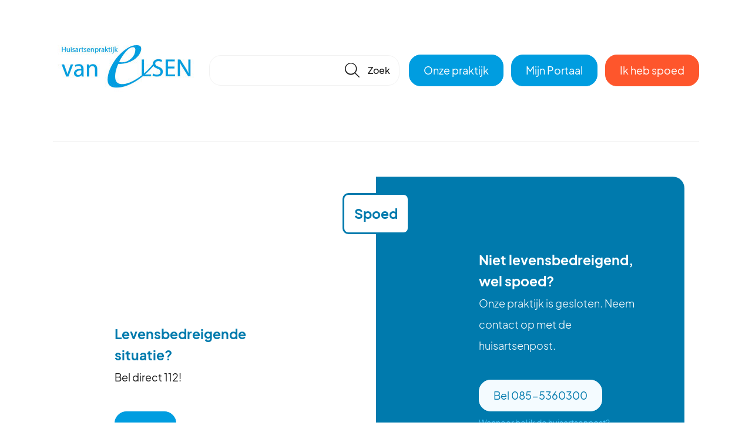

--- FILE ---
content_type: text/html; charset=UTF-8
request_url: https://hapvanelsen.nl/praktijk/spoed
body_size: 1794
content:
<!DOCTYPE html>
<html lang="nl">
    <head>
        <meta charset="utf-8">
        <meta name="viewport" content="width=device-width, initial-scale=1">
		<link href="/css/style.css?id=1ab83994b42f2474f17afd034ee5c83b" rel="stylesheet">
            <link href="https://hapvanelsen.nl/css/theme.css?primary=009EE0&secondary=035875&radius=20" rel="stylesheet">
        <link rel="icon" href="/favicon.ico" type="image/x-icon"/>
                    <title>PrimaCura</title>
                        <script src="/js/javascript.js?id=3bce477ccd3047d9c155af8216d410ec"></script>
        			            </head>
    <body>
            <header class="header center">
        <a class="header__logo" href="/">
                            <img class="header__logo__image" src="/storage/images/settings/c20d2627-44b9-4ca3-ae35-8e7721194a4c.jpg?2"/>
                    </a>
                    <div class="header__search header__search--closed">
                <form class="searchbar" action="https://hapvanelsen.nl/zoeken" method="get">
    <input class="searchbar__field" id="search-field" type="text" name="q" value="" placeholder="" autocomplete="off"/>
    <button tabindex="-1" type="submit" class="icon searchbar__button" href="#">🔎</button>
    <div class="searchbar__layer" id="search-result"> Hier komen de resultaten</div>
</form>            </div>
                <div class="header__nav">
           <a class="button button--primary button-portal" href="https://hapvanelsen.nl/praktijkinfo">Onze praktijk</a>
                            <a class="button button--primary button-portal" href="https://home.mijngezondheid.net/inloggen/" target="_blank">Mijn Portaal</a>
                        <a class="button button--system button-emergency popup-link header__nav__emergency-button" href="https://hapvanelsen.nl/praktijk/spoed">Ik heb spoed</a>
        </div>
    </header>
    <main class="center">
                    <hr/>
                
                    <div class="seo">
                <div class="popup  popup--split ">
    <div class="popup__header">
        <div class="popup__header__title">
                                        <span class="h5 popup__header__title__h  popup__header__title__h--splitted ">
                    Spoed
                </span>
                    </div>
            </div>
    <div class="popup__inner">
                        <div class="grid grid--padding grid--space-between">
        <div class="grid__cell grid__cell--1 md:grid__cell--1-2 xl:grid__cell--1-3">
            <span class="h6">Levensbedreigende situatie?</span>
            <p>Bel direct 112!</p>
            <a href="tel:112" target="_blank" class="button button--primary">Bel 112</a>
        </div>
        <div class="grid__cell grid__cell--1 md:grid__cell--1-2 xl:grid__cell--1-3">
            <span class="h6">Niet levensbedreigend, wel spoed?</span>
                            <p>Onze praktijk is gesloten. Neem contact op met de huisartsenpost.</p>
                <a href="tel:0855360300" class="button button--primary-light">Bel 085-5360300</a>
				<br />
				<a href="https://huisartsenposttilburg.nl/" target="_blank"><small>Wanneer bel ik de huisartsenpost?</small></a><br />
				<br />
                                    <p>
                    Mocht
                                                                                                                                                maandag
                                                ook goed zijn dan zijn we om 08:00 uur te bereiken op 013 528 38 78.</p>
                                    </div>
    </div>
            </div>
    </div>
            </div>
            </main>
    <footer>
        <div class="prefooter">
            <div class="center">
                <div class="prefooter__content">
                    <a class="prefooter__content__logo" href="/">
                                            </a>
                    <div class="prefooter__content__links">
                                                <a class="prefooter__content__links__link popup-link" href="https://hapvanelsen.nl/praktijk/spoed">Spoed</a>
                        <a class="prefooter__content__links__link" href="/veelgestelde-vragen">Veelgestelde vragen</a>
                                                <a class="prefooter__content__links__link" href="/praktijkinfo">Over onze praktijk</a>
                                                    <a class="prefooter__content__links__link" href="https://hapvanelsen.nl/storage/files/library/av0v8zwurkez8meplqtbwfdnkolcll0gvobmttth.pdf?1">Informatie over oproepen diagnovum</a>
                                                    <a class="prefooter__content__links__link" href="https://hapvanelsen.nl/storage/files/library/ksjoleqbglrukuq87l71o1daguvm8qpjvvwki2vk.docx?2">Kosten medisch onderzoek</a>
                                                <a class="prefooter__content__links__link" href="/praktijkinfo/visie-missie-en-privacy">Privacyverklaring</a>
                    </div>
                    <div class="prefooter__content__logos">
                                                                                                    <a class="prefooter__content__logos__nhg" href="/praktijkinfo/visie-missie-en-privacy#kwaliteitskeurmerk"><img src="/images/nhg.png?id=ac90dc5c8c2d9307e9579f5ab7f135d7"/></a>
                                            </div>
                </div>
            </div>
        </div>
        <div class="footer">
            <div class="center">
                <div class="footer__line">
                                        Huisartsenpraktijk van Elsen is verbonden met <a href="https://www.primacura.nl" target="_blank">PrimaCura huisartsenzorg Midden-Brabant</a><br />
                                            Huisartsenpraktijk van Elsen is onderdeel van <a href="https://mcdevoorstestroom.nl">MC De Voorste Stroom</a>
                                    </div>
            </div>
        </div>
    </footer>
            </body>
</html>

--- FILE ---
content_type: text/css
request_url: https://hapvanelsen.nl/css/style.css?id=1ab83994b42f2474f17afd034ee5c83b
body_size: 15747
content:
.glightbox-container{-webkit-text-size-adjust:100%;-moz-text-size-adjust:100%;text-size-adjust:100%;backface-visibility:hidden;height:100%;left:0;outline:0;overflow:hidden;position:fixed;top:0;touch-action:none;width:100%;z-index:999999!important}.glightbox-container.inactive{display:none}.glightbox-container .gcontainer{height:100%;overflow:hidden;position:relative;width:100%;z-index:9999}.glightbox-container .gslider{align-items:center;display:flex!important;height:100%;justify-content:center;left:0;overflow:hidden;position:relative;top:0;transform:translateZ(0);transition:transform .4s ease;width:100%}.glightbox-container .gslide{align-items:center;display:flex;justify-content:center;opacity:0;position:absolute;-webkit-user-select:none;-moz-user-select:none;user-select:none;width:100%}.glightbox-container .gslide.current{opacity:1;position:relative;z-index:99999}.glightbox-container .gslide.prev{opacity:1;z-index:9999}.glightbox-container .gslide-inner-content{width:100%}.glightbox-container .ginner-container{display:flex;flex-direction:column;height:100vh;justify-content:center;margin:auto;max-width:100%;position:relative;width:100%}.glightbox-container .ginner-container.gvideo-container{width:100%}.glightbox-container .ginner-container.desc-bottom,.glightbox-container .ginner-container.desc-top{flex-direction:column}.glightbox-container .ginner-container.desc-left,.glightbox-container .ginner-container.desc-right{max-width:100%!important}.gslide iframe,.gslide video{-webkit-overflow-scrolling:touch;border:none;min-height:165px;outline:0!important;touch-action:auto}.gslide:not(.current){pointer-events:none}.gslide-image{align-items:center}.gslide-image img{border:none;display:block;float:none;height:auto;margin:auto;max-height:100vh;max-width:100vw;min-width:200px;-o-object-fit:cover;object-fit:cover;outline:0;padding:0;touch-action:none;-webkit-user-select:none;-moz-user-select:none;user-select:none;width:auto}.desc-bottom .gslide-image img,.desc-top .gslide-image img{width:auto}.desc-left .gslide-image img,.desc-right .gslide-image img{max-width:100%;width:auto}.gslide-image img.zoomable{position:relative}.gslide-image img.dragging{cursor:grabbing!important;transition:none}.gslide-video{max-width:100vh;position:relative;width:100%!important}.gslide-video .plyr__poster-enabled.plyr--loading .plyr__poster{display:none}.gslide-video .gvideo-wrapper{margin:auto;width:100%}.gslide-video:before{background:rgba(255,0,0,.34);content:"";display:none;height:100%;position:absolute;width:100%}.gslide-video.playing:before{display:none}.gslide-video.fullscreen{height:75vh;max-width:100%!important;min-width:100%}.gslide-video.fullscreen video{max-width:100%!important;width:100%!important}.gslide-inline{background:#fff;margin:auto;max-height:calc(100vh - 40px);max-width:100%;overflow:auto;text-align:left}.gslide-inline .ginlined-content{padding:20px;width:100%}.gslide-inline .dragging{cursor:grabbing!important;transition:none}.ginlined-content{display:block!important;opacity:1;overflow:auto}.gslide-external{background:#fff;display:flex;height:100%;max-height:75vh;min-width:100%;overflow:auto;padding:0;width:100%}.gslide-media{display:flex;width:auto}.zoomed .gslide-media{box-shadow:none!important}.desc-bottom .gslide-media,.desc-top .gslide-media{flex-direction:column;margin:0 auto}.gslide-description{flex:1 0 100%;position:relative}.gslide-description.description-left,.gslide-description.description-right{max-width:100%}.gslide-description.description-bottom,.gslide-description.description-top{margin:0 auto;width:100%}.gslide-description p{margin-bottom:12px}.gslide-description p:last-child{margin-bottom:0}.glightbox-button-hidden,.zoomed .gslide-description{display:none}.glightbox-mobile .glightbox-container .gslide-description{background:linear-gradient(180deg,transparent 0,rgba(0,0,0,.75));bottom:0;height:auto!important;max-height:78vh;max-width:100vw!important;order:2!important;overflow:auto!important;padding:19px 11px 50px;position:absolute;transition:opacity .3s linear;width:100%}.glightbox-mobile .glightbox-container .gslide-title{color:#fff;font-size:1em}.glightbox-mobile .glightbox-container .gslide-desc{color:#a1a1a1}.glightbox-mobile .glightbox-container .gslide-desc a{color:#fff;font-weight:700}.glightbox-mobile .glightbox-container .gslide-desc *{color:inherit}.glightbox-mobile .glightbox-container .gslide-desc .desc-more{color:#fff;opacity:.4}.gdesc-open .gslide-media{opacity:.4;transition:opacity .5s ease}.gdesc-open .gdesc-inner{padding-bottom:30px}.gdesc-closed .gslide-media{opacity:1;transition:opacity .5s ease}.greset{transition:all .3s ease}.gabsolute{position:absolute}.grelative{position:relative}.glightbox-desc{display:none!important}.glightbox-open{overflow:hidden}.gloader{animation:lightboxLoader .8s linear infinite;border:2px solid #fff;border-radius:50%;border-right-color:transparent;display:block;height:25px;left:0;margin:0 auto;position:absolute;right:0;top:47%;width:25px;z-index:9999}.goverlay{height:calc(100vh + 1px);left:0;position:fixed;top:-1px;width:100%;will-change:opacity}.glightbox-mobile .goverlay,.goverlay{background:#000}.gclose,.gnext,.gprev{align-items:center;border:none;cursor:pointer;display:flex;flex-direction:column;height:44px;justify-content:center;width:26px;z-index:99999}.gclose svg,.gnext svg,.gprev svg{display:block;height:auto;margin:0;padding:0;width:25px}.gclose.disabled,.gnext.disabled,.gprev.disabled{opacity:.1}.gclose .garrow,.gnext .garrow,.gprev .garrow{stroke:#fff}.gbtn.focused{outline:2px solid #0f3d81}iframe.wait-autoplay{opacity:0}.glightbox-closing .gclose,.glightbox-closing .gnext,.glightbox-closing .gprev{opacity:0!important}.glightbox-clean .gslide-description{background:#fff}.glightbox-clean .gdesc-inner{padding:22px 20px}.glightbox-clean .gslide-title{color:#000;font-family:arial;font-size:1em;font-weight:400;line-height:1.4em;margin-bottom:19px}.glightbox-clean .gslide-desc{font-family:arial;font-size:.86em;line-height:1.4em;margin-bottom:0}.glightbox-clean .gslide-video{background:#000}.glightbox-clean .gclose,.glightbox-clean .gnext,.glightbox-clean .gprev{background-color:rgba(0,0,0,.75);border-radius:4px}.glightbox-clean .gclose path,.glightbox-clean .gnext path,.glightbox-clean .gprev path{fill:#fff}.glightbox-clean .gprev{left:30px}.glightbox-clean .gnext,.glightbox-clean .gprev{height:50px;position:absolute;top:-100%;width:40px}.glightbox-clean .gnext{right:30px}.glightbox-clean .gclose{height:35px;position:absolute;right:10px;top:15px;width:35px}.glightbox-clean .gclose svg{height:auto;width:18px}.glightbox-clean .gclose:hover{opacity:1}.gfadeIn{animation:gfadeIn .5s ease}.gfadeOut{animation:gfadeOut .5s ease}.gslideOutLeft{animation:gslideOutLeft .3s ease}.gslideInLeft{animation:gslideInLeft .3s ease}.gslideOutRight{animation:gslideOutRight .3s ease}.gslideInRight{animation:gslideInRight .3s ease}.gzoomIn{animation:gzoomIn .5s ease}.gzoomOut{animation:gzoomOut .5s ease}@keyframes lightboxLoader{0%{transform:rotate(0)}to{transform:rotate(1turn)}}@keyframes gfadeIn{0%{opacity:0}to{opacity:1}}@keyframes gfadeOut{0%{opacity:1}to{opacity:0}}@keyframes gslideInLeft{0%{opacity:0;transform:translate3d(-60%,0,0)}to{opacity:1;transform:translateZ(0);visibility:visible}}@keyframes gslideOutLeft{0%{opacity:1;transform:translateZ(0);visibility:visible}to{opacity:0;transform:translate3d(-60%,0,0);visibility:hidden}}@keyframes gslideInRight{0%{opacity:0;transform:translate3d(60%,0,0);visibility:visible}to{opacity:1;transform:translateZ(0)}}@keyframes gslideOutRight{0%{opacity:1;transform:translateZ(0);visibility:visible}to{opacity:0;transform:translate3d(60%,0,0)}}@keyframes gzoomIn{0%{opacity:0;transform:scale3d(.3,.3,.3)}to{opacity:1}}@keyframes gzoomOut{0%{opacity:1}50%{opacity:0;transform:scale3d(.3,.3,.3)}to{opacity:0}}@media (min-width:769px){.glightbox-container .ginner-container{flex-direction:row;height:auto;width:auto}.glightbox-container .ginner-container.desc-top .gslide-description{order:0}.glightbox-container .ginner-container.desc-top .gslide-image,.glightbox-container .ginner-container.desc-top .gslide-image img{order:1}.glightbox-container .ginner-container.desc-left .gslide-description{order:0}.glightbox-container .ginner-container.desc-left .gslide-image{order:1}.gslide-image img{max-height:97vh;max-width:100%}.gslide-image img.zoomable{cursor:zoom-in}.zoomed .gslide-image img.zoomable{cursor:grab}.gslide-inline{max-height:95vh}.gslide-external{max-height:100vh}.gslide-description.description-left,.gslide-description.description-right{max-width:275px}.glightbox-open{height:auto}.goverlay{background:rgba(0,0,0,.92)}.glightbox-clean .gslide-media{box-shadow:1px 2px 9px 0 rgba(0,0,0,.65)}.glightbox-clean .description-left .gdesc-inner,.glightbox-clean .description-right .gdesc-inner{height:100%;overflow-y:auto;position:absolute}.glightbox-clean .gclose,.glightbox-clean .gnext,.glightbox-clean .gprev{background-color:rgba(0,0,0,.32)}.glightbox-clean .gclose:hover,.glightbox-clean .gnext:hover,.glightbox-clean .gprev:hover{background-color:rgba(0,0,0,.7)}.glightbox-clean .gnext,.glightbox-clean .gprev{top:45%}}@media (min-width:992px){.glightbox-clean .gclose{opacity:.7;right:20px}}@media screen and (max-height:420px){.goverlay{background:#000}}
.iti{display:inline-block;position:relative}.iti *{box-sizing:border-box;-moz-box-sizing:border-box}.iti__hide{display:none}.iti__v-hide{visibility:hidden}.iti input,.iti input[type=tel],.iti input[type=text]{margin-bottom:0!important;margin-right:0;margin-top:0!important;padding-right:36px;position:relative;z-index:0}.iti__flag-container{bottom:0;padding:1px;position:absolute;right:0;top:0}.iti__selected-flag{align-items:center;display:flex;height:100%;padding:0 6px 0 8px;position:relative;z-index:1}.iti__arrow{border-left:3px solid transparent;border-right:3px solid transparent;border-top:4px solid #555;height:0;margin-left:6px;width:0}.iti__arrow--up{border-bottom:4px solid #555;border-top:none}.iti__country-list{-webkit-overflow-scrolling:touch;background-color:#fff;border:1px solid #ccc;box-shadow:1px 1px 4px rgba(0,0,0,.2);list-style:none;margin:0 0 0 -1px;max-height:200px;overflow-y:scroll;padding:0;position:absolute;text-align:left;white-space:nowrap;z-index:2}.iti__country-list--dropup{bottom:100%;margin-bottom:-1px}@media (max-width:500px){.iti__country-list{white-space:normal}}.iti__flag-box{display:inline-block;width:20px}.iti__divider{border-bottom:1px solid #ccc;margin-bottom:5px;padding-bottom:5px}.iti__country{outline:none;padding:5px 10px}.iti__dial-code{color:#999}.iti__country.iti__highlight{background-color:rgba(0,0,0,.05)}.iti__country-name,.iti__dial-code,.iti__flag-box{vertical-align:middle}.iti__country-name,.iti__flag-box{margin-right:6px}.iti--allow-dropdown input,.iti--allow-dropdown input[type=tel],.iti--allow-dropdown input[type=text],.iti--separate-dial-code input,.iti--separate-dial-code input[type=tel],.iti--separate-dial-code input[type=text]{margin-left:0;padding-left:52px;padding-right:6px}.iti--allow-dropdown .iti__flag-container,.iti--separate-dial-code .iti__flag-container{left:0;right:auto}.iti--allow-dropdown .iti__flag-container:hover{cursor:pointer}.iti--allow-dropdown .iti__flag-container:hover .iti__selected-flag{background-color:rgba(0,0,0,.05)}.iti--allow-dropdown input[disabled]+.iti__flag-container:hover,.iti--allow-dropdown input[readonly]+.iti__flag-container:hover{cursor:default}.iti--allow-dropdown input[disabled]+.iti__flag-container:hover .iti__selected-flag,.iti--allow-dropdown input[readonly]+.iti__flag-container:hover .iti__selected-flag{background-color:transparent}.iti--separate-dial-code .iti__selected-flag{background-color:rgba(0,0,0,.05)}.iti--separate-dial-code .iti__selected-dial-code{margin-left:6px}.iti--container{left:-1000px;padding:1px;position:absolute;top:-1000px;z-index:1060}.iti--container:hover{cursor:pointer}.iti-mobile .iti--container{bottom:30px;left:30px;position:fixed;right:30px;top:30px}.iti-mobile .iti__country-list{max-height:100%;width:100%}.iti-mobile .iti__country{line-height:1.5em;padding:10px}.iti__flag{width:20px}.iti__flag.iti__be{width:18px}.iti__flag.iti__ch{width:15px}.iti__flag.iti__mc{width:19px}.iti__flag.iti__ne{width:18px}.iti__flag.iti__np{width:13px}.iti__flag.iti__va{width:15px}@media (min-resolution:192dpi){.iti__flag{background-size:5652px 15px}}.iti__flag.iti__ac{background-position:0 0;height:10px}.iti__flag.iti__ad{background-position:-22px 0;height:14px}.iti__flag.iti__ae{background-position:-44px 0;height:10px}.iti__flag.iti__af{background-position:-66px 0;height:14px}.iti__flag.iti__ag{background-position:-88px 0;height:14px}.iti__flag.iti__ai{background-position:-110px 0;height:10px}.iti__flag.iti__al{background-position:-132px 0;height:15px}.iti__flag.iti__am{background-position:-154px 0;height:10px}.iti__flag.iti__ao{background-position:-176px 0;height:14px}.iti__flag.iti__aq{background-position:-198px 0;height:14px}.iti__flag.iti__ar{background-position:-220px 0;height:13px}.iti__flag.iti__as{background-position:-242px 0;height:10px}.iti__flag.iti__at{background-position:-264px 0;height:14px}.iti__flag.iti__au{background-position:-286px 0;height:10px}.iti__flag.iti__aw{background-position:-308px 0;height:14px}.iti__flag.iti__ax{background-position:-330px 0;height:13px}.iti__flag.iti__az{background-position:-352px 0;height:10px}.iti__flag.iti__ba{background-position:-374px 0;height:10px}.iti__flag.iti__bb{background-position:-396px 0;height:14px}.iti__flag.iti__bd{background-position:-418px 0;height:12px}.iti__flag.iti__be{background-position:-440px 0;height:15px}.iti__flag.iti__bf{background-position:-460px 0;height:14px}.iti__flag.iti__bg{background-position:-482px 0;height:12px}.iti__flag.iti__bh{background-position:-504px 0;height:12px}.iti__flag.iti__bi{background-position:-526px 0;height:12px}.iti__flag.iti__bj{background-position:-548px 0;height:14px}.iti__flag.iti__bl{background-position:-570px 0;height:14px}.iti__flag.iti__bm{background-position:-592px 0;height:10px}.iti__flag.iti__bn{background-position:-614px 0;height:10px}.iti__flag.iti__bo{background-position:-636px 0;height:14px}.iti__flag.iti__bq{background-position:-658px 0;height:14px}.iti__flag.iti__br{background-position:-680px 0;height:14px}.iti__flag.iti__bs{background-position:-702px 0;height:10px}.iti__flag.iti__bt{background-position:-724px 0;height:14px}.iti__flag.iti__bv{background-position:-746px 0;height:15px}.iti__flag.iti__bw{background-position:-768px 0;height:14px}.iti__flag.iti__by{background-position:-790px 0;height:10px}.iti__flag.iti__bz{background-position:-812px 0;height:14px}.iti__flag.iti__ca{background-position:-834px 0;height:10px}.iti__flag.iti__cc{background-position:-856px 0;height:10px}.iti__flag.iti__cd{background-position:-878px 0;height:15px}.iti__flag.iti__cf{background-position:-900px 0;height:14px}.iti__flag.iti__cg{background-position:-922px 0;height:14px}.iti__flag.iti__ch{background-position:-944px 0;height:15px}.iti__flag.iti__ci{background-position:-961px 0;height:14px}.iti__flag.iti__ck{background-position:-983px 0;height:10px}.iti__flag.iti__cl{background-position:-1005px 0;height:14px}.iti__flag.iti__cm{background-position:-1027px 0;height:14px}.iti__flag.iti__cn{background-position:-1049px 0;height:14px}.iti__flag.iti__co{background-position:-1071px 0;height:14px}.iti__flag.iti__cp{background-position:-1093px 0;height:14px}.iti__flag.iti__cr{background-position:-1115px 0;height:12px}.iti__flag.iti__cu{background-position:-1137px 0;height:10px}.iti__flag.iti__cv{background-position:-1159px 0;height:12px}.iti__flag.iti__cw{background-position:-1181px 0;height:14px}.iti__flag.iti__cx{background-position:-1203px 0;height:10px}.iti__flag.iti__cy{background-position:-1225px 0;height:14px}.iti__flag.iti__cz{background-position:-1247px 0;height:14px}.iti__flag.iti__de{background-position:-1269px 0;height:12px}.iti__flag.iti__dg{background-position:-1291px 0;height:10px}.iti__flag.iti__dj{background-position:-1313px 0;height:14px}.iti__flag.iti__dk{background-position:-1335px 0;height:15px}.iti__flag.iti__dm{background-position:-1357px 0;height:10px}.iti__flag.iti__do{background-position:-1379px 0;height:14px}.iti__flag.iti__dz{background-position:-1401px 0;height:14px}.iti__flag.iti__ea{background-position:-1423px 0;height:14px}.iti__flag.iti__ec{background-position:-1445px 0;height:14px}.iti__flag.iti__ee{background-position:-1467px 0;height:13px}.iti__flag.iti__eg{background-position:-1489px 0;height:14px}.iti__flag.iti__eh{background-position:-1511px 0;height:10px}.iti__flag.iti__er{background-position:-1533px 0;height:10px}.iti__flag.iti__es{background-position:-1555px 0;height:14px}.iti__flag.iti__et{background-position:-1577px 0;height:10px}.iti__flag.iti__eu{background-position:-1599px 0;height:14px}.iti__flag.iti__fi{background-position:-1621px 0;height:12px}.iti__flag.iti__fj{background-position:-1643px 0;height:10px}.iti__flag.iti__fk{background-position:-1665px 0;height:10px}.iti__flag.iti__fm{background-position:-1687px 0;height:11px}.iti__flag.iti__fo{background-position:-1709px 0;height:15px}.iti__flag.iti__fr{background-position:-1731px 0;height:14px}.iti__flag.iti__ga{background-position:-1753px 0;height:15px}.iti__flag.iti__gb{background-position:-1775px 0;height:10px}.iti__flag.iti__gd{background-position:-1797px 0;height:12px}.iti__flag.iti__ge{background-position:-1819px 0;height:14px}.iti__flag.iti__gf{background-position:-1841px 0;height:14px}.iti__flag.iti__gg{background-position:-1863px 0;height:14px}.iti__flag.iti__gh{background-position:-1885px 0;height:14px}.iti__flag.iti__gi{background-position:-1907px 0;height:10px}.iti__flag.iti__gl{background-position:-1929px 0;height:14px}.iti__flag.iti__gm{background-position:-1951px 0;height:14px}.iti__flag.iti__gn{background-position:-1973px 0;height:14px}.iti__flag.iti__gp{background-position:-1995px 0;height:14px}.iti__flag.iti__gq{background-position:-2017px 0;height:14px}.iti__flag.iti__gr{background-position:-2039px 0;height:14px}.iti__flag.iti__gs{background-position:-2061px 0;height:10px}.iti__flag.iti__gt{background-position:-2083px 0;height:13px}.iti__flag.iti__gu{background-position:-2105px 0;height:11px}.iti__flag.iti__gw{background-position:-2127px 0;height:10px}.iti__flag.iti__gy{background-position:-2149px 0;height:12px}.iti__flag.iti__hk{background-position:-2171px 0;height:14px}.iti__flag.iti__hm{background-position:-2193px 0;height:10px}.iti__flag.iti__hn{background-position:-2215px 0;height:10px}.iti__flag.iti__hr{background-position:-2237px 0;height:10px}.iti__flag.iti__ht{background-position:-2259px 0;height:12px}.iti__flag.iti__hu{background-position:-2281px 0;height:10px}.iti__flag.iti__ic{background-position:-2303px 0;height:14px}.iti__flag.iti__id{background-position:-2325px 0;height:14px}.iti__flag.iti__ie{background-position:-2347px 0;height:10px}.iti__flag.iti__il{background-position:-2369px 0;height:15px}.iti__flag.iti__im{background-position:-2391px 0;height:10px}.iti__flag.iti__in{background-position:-2413px 0;height:14px}.iti__flag.iti__io{background-position:-2435px 0;height:10px}.iti__flag.iti__iq{background-position:-2457px 0;height:14px}.iti__flag.iti__ir{background-position:-2479px 0;height:12px}.iti__flag.iti__is{background-position:-2501px 0;height:15px}.iti__flag.iti__it{background-position:-2523px 0;height:14px}.iti__flag.iti__je{background-position:-2545px 0;height:12px}.iti__flag.iti__jm{background-position:-2567px 0;height:10px}.iti__flag.iti__jo{background-position:-2589px 0;height:10px}.iti__flag.iti__jp{background-position:-2611px 0;height:14px}.iti__flag.iti__ke{background-position:-2633px 0;height:14px}.iti__flag.iti__kg{background-position:-2655px 0;height:12px}.iti__flag.iti__kh{background-position:-2677px 0;height:13px}.iti__flag.iti__ki{background-position:-2699px 0;height:10px}.iti__flag.iti__km{background-position:-2721px 0;height:12px}.iti__flag.iti__kn{background-position:-2743px 0;height:14px}.iti__flag.iti__kp{background-position:-2765px 0;height:10px}.iti__flag.iti__kr{background-position:-2787px 0;height:14px}.iti__flag.iti__kw{background-position:-2809px 0;height:10px}.iti__flag.iti__ky{background-position:-2831px 0;height:10px}.iti__flag.iti__kz{background-position:-2853px 0;height:10px}.iti__flag.iti__la{background-position:-2875px 0;height:14px}.iti__flag.iti__lb{background-position:-2897px 0;height:14px}.iti__flag.iti__lc{background-position:-2919px 0;height:10px}.iti__flag.iti__li{background-position:-2941px 0;height:12px}.iti__flag.iti__lk{background-position:-2963px 0;height:10px}.iti__flag.iti__lr{background-position:-2985px 0;height:11px}.iti__flag.iti__ls{background-position:-3007px 0;height:14px}.iti__flag.iti__lt{background-position:-3029px 0;height:12px}.iti__flag.iti__lu{background-position:-3051px 0;height:12px}.iti__flag.iti__lv{background-position:-3073px 0;height:10px}.iti__flag.iti__ly{background-position:-3095px 0;height:10px}.iti__flag.iti__ma{background-position:-3117px 0;height:14px}.iti__flag.iti__mc{background-position:-3139px 0;height:15px}.iti__flag.iti__md{background-position:-3160px 0;height:10px}.iti__flag.iti__me{background-position:-3182px 0;height:10px}.iti__flag.iti__mf{background-position:-3204px 0;height:14px}.iti__flag.iti__mg{background-position:-3226px 0;height:14px}.iti__flag.iti__mh{background-position:-3248px 0;height:11px}.iti__flag.iti__mk{background-position:-3270px 0;height:10px}.iti__flag.iti__ml{background-position:-3292px 0;height:14px}.iti__flag.iti__mm{background-position:-3314px 0;height:14px}.iti__flag.iti__mn{background-position:-3336px 0;height:10px}.iti__flag.iti__mo{background-position:-3358px 0;height:14px}.iti__flag.iti__mp{background-position:-3380px 0;height:10px}.iti__flag.iti__mq{background-position:-3402px 0;height:14px}.iti__flag.iti__mr{background-position:-3424px 0;height:14px}.iti__flag.iti__ms{background-position:-3446px 0;height:10px}.iti__flag.iti__mt{background-position:-3468px 0;height:14px}.iti__flag.iti__mu{background-position:-3490px 0;height:14px}.iti__flag.iti__mv{background-position:-3512px 0;height:14px}.iti__flag.iti__mw{background-position:-3534px 0;height:14px}.iti__flag.iti__mx{background-position:-3556px 0;height:12px}.iti__flag.iti__my{background-position:-3578px 0;height:10px}.iti__flag.iti__mz{background-position:-3600px 0;height:14px}.iti__flag.iti__na{background-position:-3622px 0;height:14px}.iti__flag.iti__nc{background-position:-3644px 0;height:10px}.iti__flag.iti__ne{background-position:-3666px 0;height:15px}.iti__flag.iti__nf{background-position:-3686px 0;height:10px}.iti__flag.iti__ng{background-position:-3708px 0;height:10px}.iti__flag.iti__ni{background-position:-3730px 0;height:12px}.iti__flag.iti__nl{background-position:-3752px 0;height:14px}.iti__flag.iti__no{background-position:-3774px 0;height:15px}.iti__flag.iti__np{background-position:-3796px 0;height:15px}.iti__flag.iti__nr{background-position:-3811px 0;height:10px}.iti__flag.iti__nu{background-position:-3833px 0;height:10px}.iti__flag.iti__nz{background-position:-3855px 0;height:10px}.iti__flag.iti__om{background-position:-3877px 0;height:10px}.iti__flag.iti__pa{background-position:-3899px 0;height:14px}.iti__flag.iti__pe{background-position:-3921px 0;height:14px}.iti__flag.iti__pf{background-position:-3943px 0;height:14px}.iti__flag.iti__pg{background-position:-3965px 0;height:15px}.iti__flag.iti__ph{background-position:-3987px 0;height:10px}.iti__flag.iti__pk{background-position:-4009px 0;height:14px}.iti__flag.iti__pl{background-position:-4031px 0;height:13px}.iti__flag.iti__pm{background-position:-4053px 0;height:14px}.iti__flag.iti__pn{background-position:-4075px 0;height:10px}.iti__flag.iti__pr{background-position:-4097px 0;height:14px}.iti__flag.iti__ps{background-position:-4119px 0;height:10px}.iti__flag.iti__pt{background-position:-4141px 0;height:14px}.iti__flag.iti__pw{background-position:-4163px 0;height:13px}.iti__flag.iti__py{background-position:-4185px 0;height:11px}.iti__flag.iti__qa{background-position:-4207px 0;height:8px}.iti__flag.iti__re{background-position:-4229px 0;height:14px}.iti__flag.iti__ro{background-position:-4251px 0;height:14px}.iti__flag.iti__rs{background-position:-4273px 0;height:14px}.iti__flag.iti__ru{background-position:-4295px 0;height:14px}.iti__flag.iti__rw{background-position:-4317px 0;height:14px}.iti__flag.iti__sa{background-position:-4339px 0;height:14px}.iti__flag.iti__sb{background-position:-4361px 0;height:10px}.iti__flag.iti__sc{background-position:-4383px 0;height:10px}.iti__flag.iti__sd{background-position:-4405px 0;height:10px}.iti__flag.iti__se{background-position:-4427px 0;height:13px}.iti__flag.iti__sg{background-position:-4449px 0;height:14px}.iti__flag.iti__sh{background-position:-4471px 0;height:10px}.iti__flag.iti__si{background-position:-4493px 0;height:10px}.iti__flag.iti__sj{background-position:-4515px 0;height:15px}.iti__flag.iti__sk{background-position:-4537px 0;height:14px}.iti__flag.iti__sl{background-position:-4559px 0;height:14px}.iti__flag.iti__sm{background-position:-4581px 0;height:15px}.iti__flag.iti__sn{background-position:-4603px 0;height:14px}.iti__flag.iti__so{background-position:-4625px 0;height:14px}.iti__flag.iti__sr{background-position:-4647px 0;height:14px}.iti__flag.iti__ss{background-position:-4669px 0;height:10px}.iti__flag.iti__st{background-position:-4691px 0;height:10px}.iti__flag.iti__sv{background-position:-4713px 0;height:12px}.iti__flag.iti__sx{background-position:-4735px 0;height:14px}.iti__flag.iti__sy{background-position:-4757px 0;height:14px}.iti__flag.iti__sz{background-position:-4779px 0;height:14px}.iti__flag.iti__ta{background-position:-4801px 0;height:10px}.iti__flag.iti__tc{background-position:-4823px 0;height:10px}.iti__flag.iti__td{background-position:-4845px 0;height:14px}.iti__flag.iti__tf{background-position:-4867px 0;height:14px}.iti__flag.iti__tg{background-position:-4889px 0;height:13px}.iti__flag.iti__th{background-position:-4911px 0;height:14px}.iti__flag.iti__tj{background-position:-4933px 0;height:10px}.iti__flag.iti__tk{background-position:-4955px 0;height:10px}.iti__flag.iti__tl{background-position:-4977px 0;height:10px}.iti__flag.iti__tm{background-position:-4999px 0;height:14px}.iti__flag.iti__tn{background-position:-5021px 0;height:14px}.iti__flag.iti__to{background-position:-5043px 0;height:10px}.iti__flag.iti__tr{background-position:-5065px 0;height:14px}.iti__flag.iti__tt{background-position:-5087px 0;height:12px}.iti__flag.iti__tv{background-position:-5109px 0;height:10px}.iti__flag.iti__tw{background-position:-5131px 0;height:14px}.iti__flag.iti__tz{background-position:-5153px 0;height:14px}.iti__flag.iti__ua{background-position:-5175px 0;height:14px}.iti__flag.iti__ug{background-position:-5197px 0;height:14px}.iti__flag.iti__um{background-position:-5219px 0;height:11px}.iti__flag.iti__un{background-position:-5241px 0;height:14px}.iti__flag.iti__us{background-position:-5263px 0;height:11px}.iti__flag.iti__uy{background-position:-5285px 0;height:14px}.iti__flag.iti__uz{background-position:-5307px 0;height:10px}.iti__flag.iti__va{background-position:-5329px 0;height:15px}.iti__flag.iti__vc{background-position:-5346px 0;height:14px}.iti__flag.iti__ve{background-position:-5368px 0;height:14px}.iti__flag.iti__vg{background-position:-5390px 0;height:10px}.iti__flag.iti__vi{background-position:-5412px 0;height:14px}.iti__flag.iti__vn{background-position:-5434px 0;height:14px}.iti__flag.iti__vu{background-position:-5456px 0;height:12px}.iti__flag.iti__wf{background-position:-5478px 0;height:14px}.iti__flag.iti__ws{background-position:-5500px 0;height:10px}.iti__flag.iti__xk{background-position:-5522px 0;height:15px}.iti__flag.iti__ye{background-position:-5544px 0;height:14px}.iti__flag.iti__yt{background-position:-5566px 0;height:14px}.iti__flag.iti__za{background-position:-5588px 0;height:14px}.iti__flag.iti__zm{background-position:-5610px 0;height:14px}.iti__flag.iti__zw{background-position:-5632px 0;height:10px}.iti__flag{background-color:#dbdbdb;background-image:url(../img/flags.png);background-position:20px 0;background-repeat:no-repeat;box-shadow:0 0 1px 0 #888;height:15px}@media (min-resolution:192dpi){.iti__flag{background-image:url(../img/flags@2x.png)}}.iti__flag.iti__np{background-color:transparent}
@charset "UTF-8";
/*! normalize.css v8.0.1 | MIT License | github.com/necolas/normalize.css */html{-webkit-text-size-adjust:100%;line-height:1.15}body{margin:0}main{display:block}h1{font-size:2em;margin:.67em 0}hr{box-sizing:content-box;height:0;overflow:visible}pre{font-family:monospace,monospace;font-size:1em}a{background-color:transparent}abbr[title]{border-bottom:none;text-decoration:underline;-webkit-text-decoration:underline dotted;text-decoration:underline dotted}b,strong{font-weight:bolder}code,kbd,samp{font-family:monospace,monospace;font-size:1em}small{font-size:80%}sub,sup{font-size:75%;line-height:0;position:relative;vertical-align:baseline}sub{bottom:-.25em}sup{top:-.5em}img{border-style:none}button,input,optgroup,select,textarea{font-family:inherit;font-size:100%;line-height:1.15;margin:0}button,input{overflow:visible}button,select{text-transform:none}[type=button],[type=reset],[type=submit],button{-webkit-appearance:button}[type=button]::-moz-focus-inner,[type=reset]::-moz-focus-inner,[type=submit]::-moz-focus-inner,button::-moz-focus-inner{border-style:none;padding:0}[type=button]:-moz-focusring,[type=reset]:-moz-focusring,[type=submit]:-moz-focusring,button:-moz-focusring{outline:1px dotted ButtonText}fieldset{padding:.35em .75em .625em}legend{box-sizing:border-box;color:inherit;display:table;max-width:100%;padding:0;white-space:normal}progress{vertical-align:baseline}textarea{overflow:auto}[type=checkbox],[type=radio]{box-sizing:border-box;padding:0}[type=number]::-webkit-inner-spin-button,[type=number]::-webkit-outer-spin-button{height:auto}[type=search]{-webkit-appearance:textfield;outline-offset:-2px}[type=search]::-webkit-search-decoration{-webkit-appearance:none}::-webkit-file-upload-button{-webkit-appearance:button;font:inherit}details{display:block}summary{display:list-item}[hidden],template{display:none}:root{--primary-10:#1a1a1a;--primary-20:#333;--primary-30:#4d4d4d;--primary-40:#666;--primary-50:#666;--primary-60:#999;--primary-70:#b3b3b3;--primary-80:#ccc;--primary-90:#e6e6e6;--primary-95:#f2f2f2;--primary-98:#fafafa;--secondary-10:#1a1a1a;--secondary-20:#333;--secondary-30:#4d4d4d;--secondary-40:#666;--secondary-50:#666;--secondary-60:#999;--secondary-70:#b3b3b3;--secondary-80:#ccc;--secondary-90:#e6e6e6;--secondary-95:#f2f2f2;--secondary-98:#fafafa;--parent-radius:0;--child-radius:0;--shadow:0 10px 20px -10px var(--primary-80);--color-system:#fe562c;--body-height:100vh;--base-center-margin:20px;--center-margin:var(--base-center-margin);--container-vertical-padding:32px;--grid-padding:0;--horizontal-slider-margin:0}@media (min-width:50em){:root{--base-center-margin:30px}}@media (min-width:64em){:root{--base-center-margin:60px}}@media (min-width:80em){:root{--base-center-margin:calc((var(--body-width) - 1100px)/2)}}@media (min-width:100em){:root{--base-center-margin:calc((var(--body-width) - 1280px)/2)}}@media (min-width:115em){:root{--base-center-margin:calc((var(--body-width) - 1580px)/2)}}@font-face{font-family:Icons;font-style:normal;font-weight:400;src:url(/fonts/icons.woff2?20210506) format("woff2"),url(/fonts/icons.woff?20210506) format("woff")}@font-face{font-family:Jakarta;font-style:normal;font-weight:200;src:url(/fonts/PlusJakartaSans-ExtraLight.woff2?20210506) format("woff2"),url(/fonts/PlusJakartaSans-ExtraLight.woff?20210506) format("woff")}@font-face{font-family:Jakarta;font-style:italic;font-weight:200;src:url(/fonts/PlusJakartaSans-ExtraLightItalic.woff2?20210506) format("woff2"),url(/fonts/PlusJakartaSans-ExtraLightItalic.woff?20210506) format("woff")}@font-face{font-family:Jakarta;font-style:normal;font-weight:300;src:url(/fonts/PlusJakartaSans-Light.woff2?20210506) format("woff2"),url(/fonts/PlusJakartaSans-Light.woff?20210506) format("woff")}@font-face{font-family:Jakarta;font-style:italic;font-weight:300;src:url(/fonts/PlusJakartaSans-LightItalic.woff2?20210506) format("woff2"),url(/fonts/PlusJakartaSans-LightItalic.woff?20210506) format("woff")}@font-face{font-family:Jakarta;font-style:normal;font-weight:400;src:url(/fonts/PlusJakartaSans-Regular.woff2?20210506) format("woff2"),url(/fonts/PlusJakartaSans-Regular.woff?20210506) format("woff")}@font-face{font-family:Jakarta;font-style:italic;font-weight:400;src:url(/fonts/PlusJakartaSans-Italic.woff2?20210506) format("woff2"),url(/fonts/PlusJakartaSans-Italic.woff?20210506) format("woff")}@font-face{font-family:Jakarta;font-style:normal;font-weight:500;src:url(/fonts/PlusJakartaSans-Medium.woff2?20210506) format("woff2"),url(/fonts/PlusJakartaSans-Medium.woff?20210506) format("woff")}@font-face{font-family:Jakarta;font-style:italic;font-weight:500;src:url(/fonts/PlusJakartaSans-MediumItalic.woff2?20210506) format("woff2"),url(/fonts/PlusJakartaSans-MediumItalic.woff?20210506) format("woff")}@font-face{font-family:Jakarta;font-style:normal;font-weight:600;src:url(/fonts/PlusJakartaSans-Bold.woff2?20210506) format("woff2"),url(/fonts/PlusJakartaSans-Bold.woff?20210506) format("woff")}@font-face{font-family:Jakarta;font-style:italic;font-weight:600;src:url(/fonts/PlusJakartaSans-BoldItalic.woff2?20210506) format("woff2"),url(/fonts/PlusJakartaSans-BoldItalic.woff?20210506) format("woff")}@font-face{font-family:Jakarta;font-style:normal;font-weight:700;src:url(/fonts/PlusJakartaSans-ExtraBold.woff2?20210506) format("woff2"),url(/fonts/PlusJakartaSans-ExtraBold.woff?20210506) format("woff")}@font-face{font-family:Jakarta;font-style:italic;font-weight:700;src:url(/fonts/PlusJakartaSans-ExtraBoldItalic.woff2?20210506) format("woff2"),url(/fonts/PlusJakartaSans-ExtraBoldItalic.woff?20210506) format("woff")}.button{align-items:center;background:#444;background:var(--color-system);border:1px solid var(--color-system);border-radius:var(--parent-radius);color:#fff;cursor:pointer;display:inline-block;font-size:90%;line-height:1;padding:10px 16px;text-decoration:none;transition:all .2s ease}@media (min-width:35.5em){.button{padding:11px 18px}}@media (min-width:50em){.button{padding:12px 20px}}@media (min-width:64em){.button{font-size:100%;padding:17px 24px}.button+.button{margin-left:10px}}.button img{display:inline-block;margin-right:10px;vertical-align:text-bottom}.button:hover{color:#fff}.button .dash-icon{color:inherit}.button--transparent{background:transparent;border:1px solid transparent;color:#191919}.button--transparent:hover{color:#191919}.button--green{background:#94c11f;border:1px solid #94c11f;color:#fff}.button--green:hover{color:#fff}.button--red{background:#cd0025;border:1px solid #cd0025;color:#fff}.button--red:hover{color:#fff}.button--white{background:#fff;border:1px solid #fff;color:var(--primary-20)}.button--white:hover{color:#191919}.button--underline{background:transparent;border:none;border-bottom:1px solid var(--primary-20);border-radius:0;color:var(--primary-30);padding:17px 0;position:relative}.button--underline:focus,.button--underline:hover{color:var(--primary-20);outline:none}.button--small{padding:2px 5px}@media (min-width:35.5em){.button--small{padding:4px 6px}}@media (min-width:50em){.button--small{padding:9px 8px}}@media (min-width:64em){.button--small{font-size:100%}}.button--medium{line-height:27px;padding:4px 10px}@media (min-width:35.5em){.button--medium{padding:6px 12px}}@media (min-width:50em){.button--medium{padding:8px 16px}}@media (min-width:64em){.button--medium{font-size:100%}}.button--primary{background:var(--primary-30);border:1px solid var(--primary-30);color:#fff}.text .button--primary{color:#fff}.button--primary:focus,.button--primary:hover{background:var(--primary-20);border-color:var(--primary-20);color:#fff;outline:none}.button--primary-light{background:var(--primary-95);border:1px solid var(--primary-95);color:var(--primary-20)}.button--primary-light:focus,.button--primary-light:hover{background:var(--primary-70);border-color:var(--primary-70);color:var(--primary-10);outline:none}.button--secondary{background:#777;background:var(--secondary-50);border:1px solid var(--secondary-50);color:#fff}.button--secondary:focus,.button--secondary:hover{background:var(--secondary-40);border-color:var(--secondary-40);color:#fff;outline:none}.button--full-width{display:block;width:100%}.button a{color:inherit;font-style:normal;text-decoration:none}body,html{margin:0;min-height:100%;scroll-behavior:smooth}a{color:var(--primary-50);text-decoration:underline}a:hover{color:var(--primary-60)}a.invisible-link{color:var(--text-color);text-decoration:none}:focus-visible{outline:none}.link{color:var(--primary-50)}p{margin:0}p:empty:before{content:" "}select{cursor:pointer}img{display:block;max-width:100%}td{padding:5px 15px 5px 0}td a{color:#fff;text-decoration:none}.h_label{color:var(--secondary-50);font-weight:500}h1,h2,h3,h4,h5,h6{margin-top:0}iframe{border:0;height:60vh;width:100%}.h1,.h2,.h3,.h4,.h5,.h6{color:var(--primary-20);font-weight:600;line-height:1.3;margin:0 0 20px}.h1--black,.h2--black,.h3--black,.h4--black,.h5--black,.h6--black{color:#191919}.h1--white,.h2--white,.h3--white,.h4--white,.h5--white,.h6--white{color:#fff;font-weight:500}.h1--thin,.h2--thin,.h3--thin,.h4--thin,.h5--thin,.h6--thin{font-weight:400}.h1--fat,.h2--fat,.h3--fat,.h4--fat,.h5--fat,.h6--fat{font-weight:600}.h1 .small,.h2 .small,.h3 .small,.h4 .small,.h5 .small,.h6 .small{font-size:70%}.text a{color:var(--primary-20)}.text__button .button{width:100%}.text-center{text-align:center}@media (min-width:50em){.text-center-desktop{text-align:center}}@media (max-width:50em){.text-center-mobile{text-align:center}}.non-breaking{display:inline-block}.jumbo{font-size:220%;line-height:1.4}@media (min-width:35.5em){.jumbo{font-size:280%}}@media (min-width:64em){.jumbo{font-size:370%}}@media (min-width:80em){.jumbo{font-size:450%}}.message{background:var(--secondary-50);color:#fff;margin-bottom:1em;padding:.5em 1em}hr{border:none;border-top:1px solid #e6e6e6;box-shadow:none;margin-bottom:50px}.checkbox{cursor:pointer;position:relative}.checkbox__input{left:0;opacity:0;position:absolute;top:0}.checkbox__label{display:block;line-height:22px;padding-left:36px}.checkbox__label:before{background:#fff;border:1px solid var(--secondary-20);content:"";height:20px;left:0;position:absolute;top:0;width:20px}.checkbox:hover .checkbox__label:before{background:#f2f2f2}.checkbox__label:after{border-bottom:3px solid var(--secondary-50);border-right:3px solid var(--secondary-50);content:"";display:none;height:11px;left:6px;position:absolute;top:2px;transform:rotate(45deg);width:6px}.checkbox__input:checked~.checkbox__label:after{display:block}.center{margin:0 var(--center-margin)}@media (max-width:50em){.hidden-xs{display:none}}.cms-form{width:100%}dl{display:inline-block;margin:40px 0 0}dd,dt{border-bottom:1px solid hsla(0,0%,100%,.2);float:left;padding:9px 0}@media (min-width:64em){dd,dt{padding:19px 0}}dd:first-of-type,dt:first-of-type{border-top:1px solid hsla(0,0%,100%,.2)}dt{box-sizing:border-box;padding-right:15px;width:30%}dd{font-weight:600;margin:0;width:70%}form{display:inline-block}@media (min-width:50em){.hidden-desktop{display:none!important}}@media (max-width:50em){.hidden-mobile{display:none!important}}.cms_adminpanel_container{min-height:unset}@media (hover:none){.hidden-on-touchdevices{display:none}}.grid-filters{background:#eee;border-radius:2px;font-size:80%;padding:4px 8px;position:relative;z-index:2}.grid{--grid-padding:0;align-content:flex-start;align-items:center;box-sizing:border-box;display:flex;flex-flow:row wrap}@media (max-width:50em){.grid{padding-bottom:15px;padding-top:15px}}.grid--sm-min-height>.grid__cell:empty{background:rgba(205,0,37,.3);min-height:200px}.grid--sm-min-height:has(>.grid__cell:not(:empty))>.grid__cell:empty{background:transparent;min-height:0}.grid--valign-top{align-items:flex-start}.grid--stretch-vertical{align-items:stretch}.grid--has-filter{background:#fcfcfc}.grid__cell{box-sizing:border-box;display:inline-block;margin-bottom:20px;vertical-align:top;width:100%}.grid__cell:empty{display:none}@media (min-width:64em){.grid__cell:empty{display:inline-block}}.grid__cell--hidden{display:none}.grid__cell--1-12{flex:0 0 8.3333333333%;width:8.3333333333%}.grid__cell--1-12,.grid__cell--2-12{display:inline-block;padding:var(--grid-padding)}.grid__cell--2-12{flex:0 0 16.6666666667%;width:16.6666666667%}.grid__cell--1-4,.grid__cell--3-12{display:inline-block;flex:0 0 25%;padding:var(--grid-padding);width:25%}.grid__cell--1-3,.grid__cell--4-12{display:inline-block;flex:0 0 33.3333333333%;padding:var(--grid-padding);width:33.3333333333%}.grid__cell--5-12{display:inline-block;flex:0 0 41.6666666667%;padding:var(--grid-padding);width:41.6666666667%}.grid__cell--1-2,.grid__cell--2-4,.grid__cell--6-12{display:inline-block;flex:0 0 50%;padding:var(--grid-padding);width:50%}.grid__cell--7-12{display:inline-block;flex:0 0 58.3333333333%;padding:var(--grid-padding);width:58.3333333333%}.grid__cell--2-3,.grid__cell--8-12{display:inline-block;flex:0 0 66.6666666667%;padding:var(--grid-padding);width:66.6666666667%}.grid__cell--3-4,.grid__cell--9-12{display:inline-block;flex:0 0 75%;padding:var(--grid-padding);width:75%}.grid__cell--10-12{flex:0 0 83.3333333333%;width:83.3333333333%}.grid__cell--10-12,.grid__cell--11-12{display:inline-block;padding:var(--grid-padding)}.grid__cell--11-12{flex:0 0 91.6666666667%;width:91.6666666667%}.grid__cell--1,.grid__cell--12-12,.grid__cell--2-2,.grid__cell--3-3,.grid__cell--4-4{display:inline-block;flex:0 0 100%;padding:var(--grid-padding);width:100%}@media (max-width:35.5em){.sm-down\:grid__cell--1-12{display:inline-block;flex:0 0 8.3333333333%;padding:var(--grid-padding);width:8.3333333333%}.sm-down\:grid__cell--2-12{display:inline-block;flex:0 0 16.6666666667%;padding:var(--grid-padding);width:16.6666666667%}.sm-down\:grid__cell--1-4,.sm-down\:grid__cell--3-12{display:inline-block;flex:0 0 25%;padding:var(--grid-padding);width:25%}.sm-down\:grid__cell--1-3,.sm-down\:grid__cell--4-12{display:inline-block;flex:0 0 33.3333333333%;padding:var(--grid-padding);width:33.3333333333%}.sm-down\:grid__cell--5-12{display:inline-block;flex:0 0 41.6666666667%;padding:var(--grid-padding);width:41.6666666667%}.sm-down\:grid__cell--1-2,.sm-down\:grid__cell--2-4,.sm-down\:grid__cell--6-12{display:inline-block;flex:0 0 50%;padding:var(--grid-padding);width:50%}.sm-down\:grid__cell--7-12{display:inline-block;flex:0 0 58.3333333333%;padding:var(--grid-padding);width:58.3333333333%}.sm-down\:grid__cell--2-3,.sm-down\:grid__cell--8-12{display:inline-block;flex:0 0 66.6666666667%;padding:var(--grid-padding);width:66.6666666667%}.sm-down\:grid__cell--3-4,.sm-down\:grid__cell--9-12{display:inline-block;flex:0 0 75%;padding:var(--grid-padding);width:75%}.sm-down\:grid__cell--10-12{display:inline-block;flex:0 0 83.3333333333%;padding:var(--grid-padding);width:83.3333333333%}.sm-down\:grid__cell--11-12{display:inline-block;flex:0 0 91.6666666667%;padding:var(--grid-padding);width:91.6666666667%}.sm-down\:grid__cell--1,.sm-down\:grid__cell--12-12,.sm-down\:grid__cell--2-2,.sm-down\:grid__cell--3-3,.sm-down\:grid__cell--4-4{display:inline-block;flex:0 0 100%;padding:var(--grid-padding);width:100%}.sm-down\:grid__cell--hidden{display:none}}@media (max-width:50em){.md-down\:grid__cell--1-12{display:inline-block;flex:0 0 8.3333333333%;padding:var(--grid-padding);width:8.3333333333%}.md-down\:grid__cell--2-12{display:inline-block;flex:0 0 16.6666666667%;padding:var(--grid-padding);width:16.6666666667%}.md-down\:grid__cell--1-4,.md-down\:grid__cell--3-12{display:inline-block;flex:0 0 25%;padding:var(--grid-padding);width:25%}.md-down\:grid__cell--1-3,.md-down\:grid__cell--4-12{display:inline-block;flex:0 0 33.3333333333%;padding:var(--grid-padding);width:33.3333333333%}.md-down\:grid__cell--5-12{display:inline-block;flex:0 0 41.6666666667%;padding:var(--grid-padding);width:41.6666666667%}.md-down\:grid__cell--1-2,.md-down\:grid__cell--2-4,.md-down\:grid__cell--6-12{display:inline-block;flex:0 0 50%;padding:var(--grid-padding);width:50%}.md-down\:grid__cell--7-12{display:inline-block;flex:0 0 58.3333333333%;padding:var(--grid-padding);width:58.3333333333%}.md-down\:grid__cell--2-3,.md-down\:grid__cell--8-12{display:inline-block;flex:0 0 66.6666666667%;padding:var(--grid-padding);width:66.6666666667%}.md-down\:grid__cell--3-4,.md-down\:grid__cell--9-12{display:inline-block;flex:0 0 75%;padding:var(--grid-padding);width:75%}.md-down\:grid__cell--10-12{display:inline-block;flex:0 0 83.3333333333%;padding:var(--grid-padding);width:83.3333333333%}.md-down\:grid__cell--11-12{display:inline-block;flex:0 0 91.6666666667%;padding:var(--grid-padding);width:91.6666666667%}.md-down\:grid__cell--1,.md-down\:grid__cell--12-12,.md-down\:grid__cell--2-2,.md-down\:grid__cell--3-3,.md-down\:grid__cell--4-4{display:inline-block;flex:0 0 100%;padding:var(--grid-padding);width:100%}.md-down\:grid__cell--hidden{display:none}}@media (max-width:64em){.lg-down\:grid__cell--1-12{display:inline-block;flex:0 0 8.3333333333%;padding:var(--grid-padding);width:8.3333333333%}.lg-down\:grid__cell--2-12{display:inline-block;flex:0 0 16.6666666667%;padding:var(--grid-padding);width:16.6666666667%}.lg-down\:grid__cell--1-4,.lg-down\:grid__cell--3-12{display:inline-block;flex:0 0 25%;padding:var(--grid-padding);width:25%}.lg-down\:grid__cell--1-3,.lg-down\:grid__cell--4-12{display:inline-block;flex:0 0 33.3333333333%;padding:var(--grid-padding);width:33.3333333333%}.lg-down\:grid__cell--5-12{display:inline-block;flex:0 0 41.6666666667%;padding:var(--grid-padding);width:41.6666666667%}.lg-down\:grid__cell--1-2,.lg-down\:grid__cell--2-4,.lg-down\:grid__cell--6-12{display:inline-block;flex:0 0 50%;padding:var(--grid-padding);width:50%}.lg-down\:grid__cell--7-12{display:inline-block;flex:0 0 58.3333333333%;padding:var(--grid-padding);width:58.3333333333%}.lg-down\:grid__cell--2-3,.lg-down\:grid__cell--8-12{display:inline-block;flex:0 0 66.6666666667%;padding:var(--grid-padding);width:66.6666666667%}.lg-down\:grid__cell--3-4,.lg-down\:grid__cell--9-12{display:inline-block;flex:0 0 75%;padding:var(--grid-padding);width:75%}.lg-down\:grid__cell--10-12{display:inline-block;flex:0 0 83.3333333333%;padding:var(--grid-padding);width:83.3333333333%}.lg-down\:grid__cell--11-12{display:inline-block;flex:0 0 91.6666666667%;padding:var(--grid-padding);width:91.6666666667%}.lg-down\:grid__cell--1,.lg-down\:grid__cell--12-12,.lg-down\:grid__cell--2-2,.lg-down\:grid__cell--3-3,.lg-down\:grid__cell--4-4{display:inline-block;flex:0 0 100%;padding:var(--grid-padding);width:100%}.lg-down\:grid__cell--hidden{display:none}}@media (min-width:35.5em){.sm\:grid__cell--1-12{flex:0 0 8.3333333333%;width:8.3333333333%}.sm\:grid__cell--1-12,.sm\:grid__cell--2-12{display:inline-block;padding:var(--grid-padding)}.sm\:grid__cell--2-12{flex:0 0 16.6666666667%;width:16.6666666667%}.sm\:grid__cell--1-4,.sm\:grid__cell--3-12{display:inline-block;flex:0 0 25%;padding:var(--grid-padding);width:25%}.sm\:grid__cell--1-3,.sm\:grid__cell--4-12{display:inline-block;flex:0 0 33.3333333333%;padding:var(--grid-padding);width:33.3333333333%}.sm\:grid__cell--5-12{display:inline-block;flex:0 0 41.6666666667%;padding:var(--grid-padding);width:41.6666666667%}.sm\:grid__cell--1-2,.sm\:grid__cell--2-4,.sm\:grid__cell--6-12{display:inline-block;flex:0 0 50%;padding:var(--grid-padding);width:50%}.sm\:grid__cell--7-12{display:inline-block;flex:0 0 58.3333333333%;padding:var(--grid-padding);width:58.3333333333%}.sm\:grid__cell--2-3,.sm\:grid__cell--8-12{display:inline-block;flex:0 0 66.6666666667%;padding:var(--grid-padding);width:66.6666666667%}.sm\:grid__cell--3-4,.sm\:grid__cell--9-12{display:inline-block;flex:0 0 75%;padding:var(--grid-padding);width:75%}.sm\:grid__cell--10-12{flex:0 0 83.3333333333%;width:83.3333333333%}.sm\:grid__cell--10-12,.sm\:grid__cell--11-12{display:inline-block;padding:var(--grid-padding)}.sm\:grid__cell--11-12{flex:0 0 91.6666666667%;width:91.6666666667%}.sm\:grid__cell--1,.sm\:grid__cell--12-12,.sm\:grid__cell--2-2,.sm\:grid__cell--3-3,.sm\:grid__cell--4-4{display:inline-block;flex:0 0 100%;padding:var(--grid-padding);width:100%}.sm\:grid__cell--hidden{display:none}}@media (min-width:50em){.md\:grid__cell--1-12{flex:0 0 8.3333333333%;width:8.3333333333%}.md\:grid__cell--1-12,.md\:grid__cell--2-12{display:inline-block;padding:var(--grid-padding)}.md\:grid__cell--2-12{flex:0 0 16.6666666667%;width:16.6666666667%}.md\:grid__cell--1-4,.md\:grid__cell--3-12{display:inline-block;flex:0 0 25%;padding:var(--grid-padding);width:25%}.md\:grid__cell--1-3,.md\:grid__cell--4-12{display:inline-block;flex:0 0 33.3333333333%;padding:var(--grid-padding);width:33.3333333333%}.md\:grid__cell--5-12{display:inline-block;flex:0 0 41.6666666667%;padding:var(--grid-padding);width:41.6666666667%}.md\:grid__cell--1-2,.md\:grid__cell--2-4,.md\:grid__cell--6-12{display:inline-block;flex:0 0 50%;padding:var(--grid-padding);width:50%}.md\:grid__cell--7-12{display:inline-block;flex:0 0 58.3333333333%;padding:var(--grid-padding);width:58.3333333333%}.md\:grid__cell--2-3,.md\:grid__cell--8-12{display:inline-block;flex:0 0 66.6666666667%;padding:var(--grid-padding);width:66.6666666667%}.md\:grid__cell--3-4,.md\:grid__cell--9-12{display:inline-block;flex:0 0 75%;padding:var(--grid-padding);width:75%}.md\:grid__cell--10-12{flex:0 0 83.3333333333%;width:83.3333333333%}.md\:grid__cell--10-12,.md\:grid__cell--11-12{display:inline-block;padding:var(--grid-padding)}.md\:grid__cell--11-12{flex:0 0 91.6666666667%;width:91.6666666667%}.md\:grid__cell--1,.md\:grid__cell--12-12,.md\:grid__cell--2-2,.md\:grid__cell--3-3,.md\:grid__cell--4-4{display:inline-block;flex:0 0 100%;padding:var(--grid-padding);width:100%}.md\:grid__cell--hidden{display:none}}@media (min-width:64em){.lg\:grid__cell--1-12{flex:0 0 8.3333333333%;width:8.3333333333%}.lg\:grid__cell--1-12,.lg\:grid__cell--2-12{display:inline-block;padding:var(--grid-padding)}.lg\:grid__cell--2-12{flex:0 0 16.6666666667%;width:16.6666666667%}.lg\:grid__cell--1-4,.lg\:grid__cell--3-12{display:inline-block;flex:0 0 25%;padding:var(--grid-padding);width:25%}.lg\:grid__cell--1-3,.lg\:grid__cell--4-12{display:inline-block;flex:0 0 33.3333333333%;padding:var(--grid-padding);width:33.3333333333%}.lg\:grid__cell--5-12{display:inline-block;flex:0 0 41.6666666667%;padding:var(--grid-padding);width:41.6666666667%}.lg\:grid__cell--1-2,.lg\:grid__cell--2-4,.lg\:grid__cell--6-12{display:inline-block;flex:0 0 50%;padding:var(--grid-padding);width:50%}.lg\:grid__cell--7-12{display:inline-block;flex:0 0 58.3333333333%;padding:var(--grid-padding);width:58.3333333333%}.lg\:grid__cell--2-3,.lg\:grid__cell--8-12{display:inline-block;flex:0 0 66.6666666667%;padding:var(--grid-padding);width:66.6666666667%}.lg\:grid__cell--3-4,.lg\:grid__cell--9-12{display:inline-block;flex:0 0 75%;padding:var(--grid-padding);width:75%}.lg\:grid__cell--10-12{flex:0 0 83.3333333333%;width:83.3333333333%}.lg\:grid__cell--10-12,.lg\:grid__cell--11-12{display:inline-block;padding:var(--grid-padding)}.lg\:grid__cell--11-12{flex:0 0 91.6666666667%;width:91.6666666667%}.lg\:grid__cell--1,.lg\:grid__cell--12-12,.lg\:grid__cell--2-2,.lg\:grid__cell--3-3,.lg\:grid__cell--4-4{display:inline-block;flex:0 0 100%;padding:var(--grid-padding);width:100%}.lg\:grid__cell--hidden{display:none}}@media (min-width:80em){.xl\:grid__cell--1-12{flex:0 0 8.3333333333%;width:8.3333333333%}.xl\:grid__cell--1-12,.xl\:grid__cell--2-12{display:inline-block;padding:var(--grid-padding)}.xl\:grid__cell--2-12{flex:0 0 16.6666666667%;width:16.6666666667%}.xl\:grid__cell--1-4,.xl\:grid__cell--3-12{display:inline-block;flex:0 0 25%;padding:var(--grid-padding);width:25%}.xl\:grid__cell--1-3,.xl\:grid__cell--4-12{display:inline-block;flex:0 0 33.3333333333%;padding:var(--grid-padding);width:33.3333333333%}.xl\:grid__cell--5-12{display:inline-block;flex:0 0 41.6666666667%;padding:var(--grid-padding);width:41.6666666667%}.xl\:grid__cell--1-2,.xl\:grid__cell--2-4,.xl\:grid__cell--6-12{display:inline-block;flex:0 0 50%;padding:var(--grid-padding);width:50%}.xl\:grid__cell--7-12{display:inline-block;flex:0 0 58.3333333333%;padding:var(--grid-padding);width:58.3333333333%}.xl\:grid__cell--2-3,.xl\:grid__cell--8-12{display:inline-block;flex:0 0 66.6666666667%;padding:var(--grid-padding);width:66.6666666667%}.xl\:grid__cell--3-4,.xl\:grid__cell--9-12{display:inline-block;flex:0 0 75%;padding:var(--grid-padding);width:75%}.xl\:grid__cell--10-12{flex:0 0 83.3333333333%;width:83.3333333333%}.xl\:grid__cell--10-12,.xl\:grid__cell--11-12{display:inline-block;padding:var(--grid-padding)}.xl\:grid__cell--11-12{flex:0 0 91.6666666667%;width:91.6666666667%}.xl\:grid__cell--1,.xl\:grid__cell--12-12,.xl\:grid__cell--2-2,.xl\:grid__cell--3-3,.xl\:grid__cell--4-4{display:inline-block;flex:0 0 100%;padding:var(--grid-padding);width:100%}.xl\:grid__cell--hidden{display:none}}@media (min-width:100em){.xxl\:grid__cell--1-12{flex:0 0 8.3333333333%;width:8.3333333333%}.xxl\:grid__cell--1-12,.xxl\:grid__cell--2-12{display:inline-block;padding:var(--grid-padding)}.xxl\:grid__cell--2-12{flex:0 0 16.6666666667%;width:16.6666666667%}.xxl\:grid__cell--1-4,.xxl\:grid__cell--3-12{display:inline-block;flex:0 0 25%;padding:var(--grid-padding);width:25%}.xxl\:grid__cell--1-3,.xxl\:grid__cell--4-12{display:inline-block;flex:0 0 33.3333333333%;padding:var(--grid-padding);width:33.3333333333%}.xxl\:grid__cell--5-12{display:inline-block;flex:0 0 41.6666666667%;padding:var(--grid-padding);width:41.6666666667%}.xxl\:grid__cell--1-2,.xxl\:grid__cell--2-4,.xxl\:grid__cell--6-12{display:inline-block;flex:0 0 50%;padding:var(--grid-padding);width:50%}.xxl\:grid__cell--7-12{display:inline-block;flex:0 0 58.3333333333%;padding:var(--grid-padding);width:58.3333333333%}.xxl\:grid__cell--2-3,.xxl\:grid__cell--8-12{display:inline-block;flex:0 0 66.6666666667%;padding:var(--grid-padding);width:66.6666666667%}.xxl\:grid__cell--3-4,.xxl\:grid__cell--9-12{display:inline-block;flex:0 0 75%;padding:var(--grid-padding);width:75%}.xxl\:grid__cell--10-12{flex:0 0 83.3333333333%;width:83.3333333333%}.xxl\:grid__cell--10-12,.xxl\:grid__cell--11-12{display:inline-block;padding:var(--grid-padding)}.xxl\:grid__cell--11-12{flex:0 0 91.6666666667%;width:91.6666666667%}.xxl\:grid__cell--1,.xxl\:grid__cell--12-12,.xxl\:grid__cell--2-2,.xxl\:grid__cell--3-3,.xxl\:grid__cell--4-4{display:inline-block;flex:0 0 100%;padding:var(--grid-padding);width:100%}.xxl\:grid__cell--hidden{display:none}}@media (min-width:115em){.xxxl\:grid__cell--1-12{flex:0 0 8.3333333333%;width:8.3333333333%}.xxxl\:grid__cell--1-12,.xxxl\:grid__cell--2-12{display:inline-block;padding:var(--grid-padding)}.xxxl\:grid__cell--2-12{flex:0 0 16.6666666667%;width:16.6666666667%}.xxxl\:grid__cell--1-4,.xxxl\:grid__cell--3-12{display:inline-block;flex:0 0 25%;padding:var(--grid-padding);width:25%}.xxxl\:grid__cell--1-3,.xxxl\:grid__cell--4-12{display:inline-block;flex:0 0 33.3333333333%;padding:var(--grid-padding);width:33.3333333333%}.xxxl\:grid__cell--5-12{display:inline-block;flex:0 0 41.6666666667%;padding:var(--grid-padding);width:41.6666666667%}.xxxl\:grid__cell--1-2,.xxxl\:grid__cell--2-4,.xxxl\:grid__cell--6-12{display:inline-block;flex:0 0 50%;padding:var(--grid-padding);width:50%}.xxxl\:grid__cell--7-12{display:inline-block;flex:0 0 58.3333333333%;padding:var(--grid-padding);width:58.3333333333%}.xxxl\:grid__cell--2-3,.xxxl\:grid__cell--8-12{display:inline-block;flex:0 0 66.6666666667%;padding:var(--grid-padding);width:66.6666666667%}.xxxl\:grid__cell--3-4,.xxxl\:grid__cell--9-12{display:inline-block;flex:0 0 75%;padding:var(--grid-padding);width:75%}.xxxl\:grid__cell--10-12{display:inline-block;flex:0 0 83.3333333333%;padding:var(--grid-padding);width:83.3333333333%}.xxxl\:grid__cell--11-12{display:inline-block;flex:0 0 91.6666666667%;padding:var(--grid-padding);width:91.6666666667%}.xxxl\:grid__cell--1,.xxxl\:grid__cell--12-12,.xxxl\:grid__cell--2-2,.xxxl\:grid__cell--3-3,.xxxl\:grid__cell--4-4{display:inline-block;flex:0 0 100%;padding:var(--grid-padding);width:100%}.xxxl\:grid__cell--hidden{display:none}}@media (-ms-high-contrast:active),(-ms-high-contrast:none){.grid__cell{flex:0 0 auto}.md\:grid--padding .grid__cell{padding:20px}}.grid__cell--valign-bottom{align-content:stretch;align-items:flex-end;display:flex;flex-direction:row;flex-wrap:nowrap;justify-content:flex-start}.grid--nowrap{flex-wrap:nowrap}.grid--space-between{justify-content:space-between}.grid--column{flex-direction:column}.grid--align-center{align-items:center}.grid--padding{--grid-padding:20px;margin:calc(var(--grid-padding)*-1);width:calc(100% + var(--grid-padding)*2)}@media (max-width:35.5em){.sm-down\:grid--padding{--grid-padding:20px;margin:calc(var(--grid-padding)*-1);width:calc(100% + var(--grid-padding)*2)}}@media (-ms-high-contrast:active),(-ms-high-contrast:none){.sm-down\:grid--padding{margin:-20px}}@media (max-width:50em){.md-down\:grid--padding{--grid-padding:20px;margin:calc(var(--grid-padding)*-1);width:calc(100% + var(--grid-padding)*2)}}@media (-ms-high-contrast:active),(-ms-high-contrast:none){.md-down\:grid--padding{margin:-20px}}@media (max-width:64em){.lg-down\:grid--padding{--grid-padding:20px;margin:calc(var(--grid-padding)*-1);width:calc(100% + var(--grid-padding)*2)}}@media (-ms-high-contrast:active),(-ms-high-contrast:none){.lg-down\:grid--padding{margin:-20px}}@media (min-width:35.5em){.sm\:grid--padding{--grid-padding:20px;margin:calc(var(--grid-padding)*-1);width:calc(100% + var(--grid-padding)*2)}}@media (-ms-high-contrast:active),(-ms-high-contrast:none){.sm\:grid--padding{margin:-20px}}@media (min-width:50em){.md\:grid--padding{--grid-padding:20px;margin:calc(var(--grid-padding)*-1);width:calc(100% + var(--grid-padding)*2)}}@media (-ms-high-contrast:active),(-ms-high-contrast:none){.md\:grid--padding{margin:-20px}}@media (min-width:64em){.lg\:grid--padding{--grid-padding:20px;margin:calc(var(--grid-padding)*-1);width:calc(100% + var(--grid-padding)*2)}}@media (-ms-high-contrast:active),(-ms-high-contrast:none){.lg\:grid--padding{margin:-20px}}@media (min-width:80em){.xl\:grid--padding{--grid-padding:20px;margin:calc(var(--grid-padding)*-1);width:calc(100% + var(--grid-padding)*2)}}@media (-ms-high-contrast:active),(-ms-high-contrast:none){.xl\:grid--padding{margin:-20px}}@media (min-width:100em){.xxl\:grid--padding{--grid-padding:20px;margin:calc(var(--grid-padding)*-1);width:calc(100% + var(--grid-padding)*2)}}@media (-ms-high-contrast:active),(-ms-high-contrast:none){.xxl\:grid--padding{margin:-20px}}@media (min-width:115em){.xxxl\:grid--padding{--grid-padding:20px;margin:calc(var(--grid-padding)*-1);width:calc(100% + var(--grid-padding)*2)}}@media (-ms-high-contrast:active),(-ms-high-contrast:none){.xxxl\:grid--padding{margin:-20px}}:root{--hx-color:var(--primary-50);--text-color:#191919;--body-width:100vw;--shadow:0 31px 19px -6px var(--primary-95)}body{background:#fff;color:var(--text-color);font-family:Jakarta,Verdana,sans-serif;font-size:18px;line-height:2}@media (min-width:50em){main{padding-bottom:30px}}@media (min-width:80em){main{min-height:calc(100vh - 502px)}}.h1{font-size:200%;line-height:1.4}@media (min-width:35.5em){.h1{font-size:250%}}@media (min-width:64em){.h1{font-size:300%}}@media (min-width:80em){.h1{font-size:350%}}.h2{font-size:180%}@media (min-width:35.5em){.h2{font-size:200%}}@media (min-width:64em){.h2{font-size:250%}}@media (min-width:80em){.h2{font-size:300%}}.h3{font-size:110%}@media (min-width:35.5em){.h3{font-size:130%}}@media (min-width:64em){.h3{font-size:180%}}@media (min-width:80em){.h3{font-size:230%}}.h4{font-size:100%}@media (min-width:35.5em){.h4{font-size:120%}}@media (min-width:64em){.h4{font-size:170%}}@media (min-width:80em){.h4{font-size:220%}}.h5{font-size:90%}@media (min-width:50em){.h5{font-size:110%}}@media (min-width:64em){.h5{font-size:130%}}@media (min-width:80em){.h5{font-size:180%}}.h6{font-size:90%}@media (min-width:50em){.h6{font-size:110%}}@media (min-width:64em){.h6{font-size:120%}}@media (min-width:80em){.h6{font-size:130%}}.icon{font-family:Icons}.header{align-items:center;display:grid;gap:16px;grid-template-areas:"logo" "search" "nav";grid-template-rows:1fr;margin-bottom:20px;margin-top:20px;position:relative}@media (min-width:50em){.header{grid-template-areas:"logo logo" "search nav";grid-template-columns:1fr auto}}@media (min-width:64em){.header{grid-template-areas:"logo search nav";grid-template-columns:200px 1fr auto}}@media (min-width:80em){.header{grid-template-columns:250px 1fr auto}}@media (max-width:50em){.header{margin-bottom:30px;margin-top:33px}}@media (min-width:50em){.header{margin-bottom:45px;margin-top:45px}}.header__logo{display:block;grid-area:logo}.header__logo__image{max-width:150px;width:100%}@media (max-width:50em){.header__logo__image{margin:0 auto}}@media (min-width:50em){.header__logo__image{max-width:134px}}@media (min-width:64em){.header__logo__image{max-width:200px}}@media (min-width:80em){.header__logo__image{max-width:250px}}.header__search{grid-area:search;position:relative;transition:all .3s ease;transition-delay:.2s;z-index:2}.header__nav{grid-area:nav}@media (min-width:50em){.header__nav{min-width:476px;position:relative}}@media (max-width:50em){.header__nav{align-items:center;align-items:baseline;display:flex;flex-direction:column;flex-wrap:wrap;gap:10px;justify-content:space-between;width:100%}}.header__nav__searchtrigger{background:transparent;display:inline-block;font-size:160%;margin-right:10px!important;outline:none;padding:0;transition:opacity .3s ease-out}.header__nav__searchtrigger--hidden{opacity:0;pointer-events:none}@media (max-width:50em){.header__nav__searchtrigger{padding:0;position:absolute;right:0;top:0;width:auto!important}}.header__nav .button{font-size:100%;padding:17px 24px}@media (max-width:50em){.header__nav .button{box-sizing:border-box;margin:0;order:2;width:100%}}.header__nav__emergency-button{order:1!important}.banner{margin-bottom:20px;position:relative;z-index:1}@media (max-width:50em){.banner [class*="--white"]{color:inherit}}@media (min-width:50em){.banner__overlay{bottom:0;left:50%;position:absolute;text-align:center;transform:translateX(-50%);width:calc(100% - 20px);z-index:2}.banner__overlay *{text-shadow:0 0 20px rgba(0,0,0,.3),0 0 46px rgba(0,0,0,.3)}}@media (min-width:50em) and (min-width:50em){.banner__overlay{bottom:10px;width:calc(100% - 200px)}}@media (min-width:50em){.banner__overlay--center{bottom:auto;top:50%;transform:translate(-50%,-50%)}.banner__overlay__search{margin:auto;width:calc(100% - 20px)}.banner__overlay__search *{text-shadow:none}}@media (min-width:50em) and (min-width:50em){.banner__overlay__search{width:calc(100% - 200px)}}@media (min-width:50em) and (min-width:64em){.banner__overlay__search{width:calc(100% - 220px)}}@media (min-width:50em) and (min-width:80em){.banner__overlay__search{width:calc(100% - 250px)}}@media (min-width:50em) and (min-width:100em){.banner__overlay__search{width:calc(100% - 300px)}}@media (min-width:50em){.banner__overlay__header{display:block;margin-bottom:40px}.banner:after{background:linear-gradient(0deg,var(--primary-20) 0,hsla(0,0%,100%,0) 100%);border-bottom-left-radius:var(--parent-radius);border-bottom-right-radius:var(--parent-radius);bottom:0;content:"";height:50%;opacity:.3;position:absolute;width:100%}}.banner__visual{border-radius:var(--parent-radius)}.prefooter{background:var(--primary-20);padding:50px 0;width:100%}@media (min-width:50em){.prefooter{padding:100px 0}}.prefooter__content{width:100%}@media (min-width:50em){.prefooter__content{align-items:center;display:flex;justify-content:space-between}}.prefooter__content__logo__image{max-width:250px;width:100%}@media (max-width:50em){.prefooter__content__logo{display:inline-block;margin-bottom:20px;width:100%}}.prefooter__content__links__link{color:#fff;display:inline-block;margin-bottom:15px;text-decoration:none;width:100%}@media (max-width:50em){.prefooter__content__links__link{font-size:90%}}@media (min-width:50em){.prefooter__content__links__link{margin:0 20px;width:auto}}@media (min-width:100em){.prefooter__content__links__link{margin:0 30px}}@media (min-width:115em){.prefooter__content__links__link{margin:0 40px}}.prefooter__content__logos{align-items:center;display:flex;gap:30px}.prefooter__content__logos__nhg{display:inline-block}.prefooter__content__logos img{max-height:150px;max-width:100px}.footer{background:var(--primary-10);display:flex;justify-content:center;min-height:70px}.footer,.footer__line{align-items:center;width:100%}.footer__line{color:#fff;display:inline-flex;flex-direction:column;font-size:70%;gap:4px;padding:30px 0;text-align:center}@media (min-width:50em){.footer__line{flex-direction:row;font-size:90%;justify-content:center;padding:20px 0;width:100%}}.footer__line a{color:inherit;text-decoration:none}.socials{display:inline-flex;gap:8px}.socials__link{display:block}.socials__link__icon{width:22px}@media (min-width:50em){.socials__link__icon{width:28px}}.open-indicator{display:inline-block;height:24px;margin-top:-2px;padding:0 3px;position:relative;vertical-align:text-top;width:20px}.open-indicator:after{background-color:#cd0025;border:5px solid #efefef;border-radius:50%;content:"";display:inline-block;height:9px;width:9px}.open-indicator--open:after{background-color:#94c11f}.image__visual{border-radius:var(--child-radius)}.video{display:block;position:relative}.video__visual{border-radius:var(--child-radius)}.video:before{border-radius:50%;box-shadow:0 0 1px 29px hsla(0,0%,100%,.9);height:10px;transform:translate(-50%,-50%);width:10px;z-index:1}.video:after,.video:before{content:"";left:50%;pointer-events:none;position:absolute;top:50%}.video:after{border-bottom:18px solid transparent;border-left:32px solid var(--primary-50);border-top:18px solid transparent;height:0;transform:translate(-34%,-50%);width:0;z-index:2}.pull-left{float:left}.pull-right{float:right}.color-icon .p{fill:var(--primary-20)}.color-icon .s{fill:var(--secondary-50)}:hover>.color-icon .s{transform:scale(.95) translateX(3%) translateY(3%)}.normal_image{border-radius:var(--child-radius)}.sticky{position:sticky;top:0}.tussen-kop{margin:20px 0}@media (min-width:50em){.tussen-kop{margin:60px 0 20px}}@media (min-width:64em){.tussen-kop{margin:90px 0 20px}}@media (min-width:80em){.tussen-kop{margin:120px 0 20px}}.alert{background:#fff6d9;border:1px solid #fed141;border-radius:10px;box-sizing:border-box;color:#403100;font-size:90%;margin-bottom:15px;padding:15px;text-align:center;width:100%}.alert li{padding:0}.alert--success{background:#d2ed8c;border:1px solid #94c11f;color:#729518}.alert--error{background:#ff6782;border:1px solid #cd0025;color:#9a001c}.align-items-flex-start{align-items:flex-start}.iti{width:100%}.iti__flag{background-image:url(/images/flags.png)}@media (min-resolution:192dpi){.iti__flag{background-image:url(/images/flags@2x.png)}}.nhg{float:left;margin:0 20px 20px 0;width:100px}@media (max-width:50em){.nhg{width:70px}}.pmdd-open-launcher__container{display:flex;justify-content:center}.emergency-number-addition{font-size:80%;margin-top:10px}.huisartsenvannederland-trigger,.moetiknaardedokter-trigger{border-radius:10px;bottom:20px;box-shadow:2px 2px 3px rgba(0,0,0,.5);overflow:hidden;position:fixed;right:20px;z-index:10}.small{font-size:80%}.mindd-logo{border-radius:20px}.logo-header{align-items:flex-end;display:flex;gap:20px;margin:0 0 15px}.logo-header .h6{margin:0}.puor-overview{padding-top:50px}.puor-overview--custom h1{word-wrap:break-word;font-size:2.4em;text-align:center}@media (max-width:50em){.puor-overview--custom h1{font-size:1.8em}}@media (min-width:64em){.puor-overview{box-sizing:border-box;min-height:calc(100vh - 70px);padding-top:100px}}@media (max-width:50em){.puor-overview h1{font-size:1.6em;line-height:1.3}}.puor-overview .puor-logo{display:inline-block;margin:0 0 30px;width:180px}.form-field{cursor:text;display:flex;flex-wrap:wrap;position:relative;width:100%}.form-field__radio{-webkit-appearance:none;-moz-appearance:none;appearance:none;height:1px;width:1px}.form-field__radio:focus{outline:none}.form-field__radio:before{border:1px solid #4d4d4d;border-radius:50%;content:"";display:inline-block;height:20px;margin-left:-1px;position:absolute;top:6px;width:20px}.complaint-form .form-field__radio:before,.patient-form .form-field__radio:before{top:2px}.form-field__radio:focus:before,.form-field__radio:hover:before{border-color:var(--primary-20);cursor:pointer}.form-field__radio:checked:after{background:var(--primary-50);border-radius:50%;content:"";display:inline-block;height:14px;left:8px;position:absolute;top:10px;width:14px}.complaint-form .form-field__radio:checked:after,.patient-form .form-field__radio:checked:after{left:3px;top:6px}.form-field__radiotext{cursor:pointer;display:inline-block;font-size:85%;margin-left:30px}.form-field__addition{font-size:65%;margin:-8px 0 2px 31px}.form-field__checkbox{-webkit-appearance:none;-moz-appearance:none;appearance:none;height:1px;margin:10px -1px 0 0;width:1px}.form-field__checkbox:focus{outline:none}.form-field__checkbox:before{border:1px solid #4d4d4d;border-radius:3px;content:"";display:inline-block;height:20px;position:absolute;top:6px;width:20px}.form-field__checkbox:focus:before,.form-field__checkbox:hover:before{border-color:var(--primary-20);cursor:pointer}.form-field__checkbox:checked:after{background:var(--primary-50);border-radius:3px;content:"";display:inline-block;height:14px;left:4px;position:absolute;top:10px;width:14px}.form-field__checkboxtext{align-items:center;cursor:pointer;display:flex;flex-wrap:wrap;font-size:80%;margin-left:30px;min-height:32px;width:calc(100% - 33px)}.form-field__em{cursor:default;font-size:80%}.form-field__em__link{color:inherit;text-decoration:none}.form-field__label{color:#262626;display:block;font-size:80%;font-weight:600;line-height:24px;margin-bottom:5px;position:relative;top:0;transition:.25s;width:100%}.form-field--empty .form-field__label{color:#fff;font-size:100%;font-weight:400;top:34px}.form-field__comment{color:#737373;display:block;font-size:80%;font-style:normal;font-weight:400;line-height:24px;margin:4px 0 11px;width:100%}.form-field__comment__extra{margin-top:15px}.form-field__input{background:transparent;border:1px solid #4d4d4d;box-sizing:border-box;color:#191919;display:block;padding:15px 10px;width:100%}textarea.form-field__input{height:150px;min-height:100px;width:100%}.form-field__input--disabled{background:#f3f3f3;color:#f3f3f3;pointer-events:none}.form-field__input--disabled::-webkit-calendar-picker-indicator{background:none}.form-field__input:focus{border-color:var(--primary-20);outline:none}.form-field__input__selectgroup{font-weight:600}.form-field__error{color:#cd0025;font-size:90%;font-weight:500;margin-top:5px}.form-field-checbox-container{display:flex;gap:16px}.form-field--checkbox{white-space:nowrap;width:auto}@-moz-document url-prefix(){.form-field__checkbox,.form-field__radio{height:20px;margin:5px -17px 0 0;width:20px}}.grid__cell:has(>label>[name=surname]){display:none}.card{display:inline-block;overflow:hidden;text-decoration:none}.puor-overview .card{width:100%}.card__visual{margin-bottom:20px;position:relative}.puor-overview .card__visual{align-items:center;aspect-ratio:4/3;background:no-repeat 50%;background-size:cover;border:1px solid var(--primary-80);border-radius:5px;box-sizing:border-box;display:flex;height:100%;justify-content:center;padding:30px;width:100%}.puor-overview .card__visual img{height:100%;-o-object-fit:contain;object-fit:contain;width:100%}.card__visual__image{border-radius:var(--parent-radius);width:100%}.card__visual__logo{align-items:center;background:hsla(0,0%,100%,.376);border-radius:0 0 var(--child-radius) 0;box-sizing:border-box;display:flex;height:100%;left:0;padding:15% 25%;position:absolute;top:0;width:100%}.puor-overview .card__visual__logo{border-radius:0 0 3px 0!important}.card__visual__logo__image{max-height:100%;max-width:100%}.card__content__title{color:var(--primary-20);display:inline-block;font-size:140%;line-height:1.1;width:100%}.card__content__link{display:inline-block;transition:all .3s ease}@media (min-width:50em){.card__content__link{opacity:0}.card:hover .card__content__link{opacity:1}.praktijkmodules__mobile-greeting{display:none}}.praktijkmodules__mobile-greeting__title{display:block;margin:0}.praktijkmodules__mobile-greeting__liketo{display:block;font-size:80%;margin-bottom:10px}.praktijkmodules__header{border-radius:var(--parent-radius);margin-bottom:20px;max-height:700px;max-width:100%;overflow:hidden;position:relative}.praktijkmodules__header:before{background:linear-gradient(0deg,var(--primary-20) 0,hsla(0,0%,100%,0) 100%);bottom:0;content:"";height:50%;opacity:.3;position:absolute;width:100%}.praktijkmodules__header__visual{width:100%}.praktijkmodules__header__overlay{bottom:10px;left:50%;position:absolute;text-align:center;transform:translateX(-50%);width:calc(100% - 20px)}@media (min-width:50em){.praktijkmodules__header__overlay{bottom:80px;width:calc(100% - 200px)}}.praktijkmodules__header__overlay__welcome__greeting{color:#fff;display:block;margin:0;text-shadow:0 0 20px rgba(0,0,0,.3),0 0 46px rgba(0,0,0,.3)}.praktijkmodules__header__overlay__welcome__liketo{color:#fff;display:block;font-size:28px;font-weight:400;margin:0;text-shadow:0 0 24px rgba(0,0,0,.9),0 0 19px rgba(0,0,0,.5)}@media (max-width:50em){.praktijkmodules__header__overlay__welcome span,.praktijkmodules__header__overlay__welcome__liketo{display:none}}.praktijkmodules__categories{background:var(--primary-98);border-radius:var(--parent-radius);padding:20px;position:relative}@media (min-width:50em){.praktijkmodules__categories{display:flex;flex-wrap:wrap;justify-content:space-between;margin:-80px 100px 0;padding:60px;row-gap:5px}}.praktijkmodules__categories__category{border-radius:var(--child-radius);display:inline-block;padding:5px;transition:all .2s ease;width:100%}@media (max-width:50em){.praktijkmodules__categories__category{align-items:center;display:flex;margin-bottom:10px}}@media (min-width:50em){.praktijkmodules__categories__category{padding:10px}}@media (min-width:64em){.praktijkmodules__categories__category{padding:10px;width:40%}}@media (min-width:80em){.praktijkmodules__categories__category{padding:15px}}@media (min-width:100em){.praktijkmodules__categories__category{padding:23px}}.praktijkmodules__categories__category:hover{background:var(--primary-95)}.praktijkmodules__categories__category__title{color:var(--primary-20);float:left;font-weight:500;width:calc(100% - 57px)}@media (min-width:50em){.praktijkmodules__categories__category__title{font-size:90%}}@media (min-width:80em){.praktijkmodules__categories__category__title{font-size:100%}}@media (min-width:100em){.praktijkmodules__categories__category__title{font-size:115%}}.praktijkmodules__categories__category .color-icon{float:left;margin-right:25px;width:28px}@media (min-width:50em){.praktijkmodules__categories__category .color-icon{width:32px}}.praktijkmodules__foot{display:flex;justify-content:center;margin:20px 0;width:100%}@media (max-width:50em){.praktijkmodules__foot .button{background:var(--primary-30);border-radius:var(--parent-radius);color:#fff;padding:16px 8px;text-align:center;width:100%}}.praktijkblok{margin:50px 0}@media (max-width:64em){.praktijkblok{max-width:600px}}.praktijkblok>.grid{justify-content:center}.praktijkblok__visuals{position:relative}@media (max-width:64em){.praktijkblok__visuals{margin-bottom:100px}}.praktijkblok__visuals:after{background-color:var(--primary-98);border-radius:var(--parent-radius);content:"";left:50%;padding-bottom:54%;position:absolute;top:50%;transform:translate(-50%,-50%) rotate(22deg);width:75%;z-index:-1}.praktijkblok--duo .praktijkblok__visuals:after{padding-bottom:64%;top:62%;width:68%}.praktijkblok__visuals__visual{border-radius:var(--parent-radius);box-shadow:var(--shadow);margin-bottom:50px;margin-left:10%;overflow:hidden;width:80%}.praktijkblok--duo .praktijkblok__visuals__visual{margin-left:0;width:69%}.praktijkblok__visuals__visual+.praktijkblok__visuals__visual{display:none;position:absolute;right:0;top:60%;width:63%}.praktijkblok--duo .praktijkblok__visuals__visual+.praktijkblok__visuals__visual{display:block}.praktijkblok__visuals__visual__image{width:100%}.praktijkblok__content{line-height:1.5;position:relative}.praktijkblok__content__title{display:inline-block;margin-bottom:10px}.praktijkblok__content__open-until{margin-bottom:40px}.praktijkblok__content__buttons{margin-top:50px}@media (max-width:64em){.praktijkblok__content__buttons{display:flex;justify-content:space-between}}@media (max-width:50em){.praktijkblok__content__buttons{flex-direction:column;gap:10px;margin-top:0}}.praktijkblok__content p{margin-bottom:5px}@media (min-width:64em){.praktijkblok__content p{margin-bottom:15px}}.phone-book__number{margin-bottom:20px}.phone-book__number__name{color:var(--primary-50);display:block;font-weight:600}.phone-book__number__name__addition{color:var(--text-color);display:block;font-size:70%;font-style:italic;font-weight:600}.phone-book__number__reachable{font-size:90%}.phone-book__number__link{color:var(--primary-30);font-size:120%;font-weight:600;text-decoration:none}.phone-book__number__link:hover{color:var(--primary-30)}.phone-book__number__addition{font-size:80%;font-style:italic}.address{margin-bottom:20px;word-break:break-word}.address__title{color:var(--primary-50);display:block;font-weight:600}.address__title__addition{display:block;font-size:70%;font-style:italic;font-weight:600}.establishment__title{color:var(--primary-50);display:block;font-weight:600}.praktijk-video{align-items:center;justify-content:center;margin:0 auto 12.5vw;max-width:1000px}.praktijk-video__wrapper{height:0;padding-bottom:56.25%;position:relative}.praktijk-video__wrapper__iframe{border:none;border-radius:var(--child-radius);height:100%;left:0;overflow:hidden;position:absolute;top:0;width:100%}.newsletter-form__form .grid__cell{margin-bottom:0;padding-top:0}.cookie-message{align-items:center;background:hsla(0,0%,5%,.4);flex-direction:row;height:100%;justify-content:center;left:0;position:fixed;top:0;width:100%;z-index:99999}.cookie-message,.cookie-message__content{align-content:stretch;display:flex;flex-wrap:nowrap}.cookie-message__content{align-items:stretch;background:#fff;box-sizing:border-box;flex-direction:column;justify-content:flex-start;margin:auto;max-height:80vh;max-width:90%;width:700px}.cookie-message__content__text{flex:0 0 auto;padding:32px 32px 16px}.cookie-message__content__text__title{color:#0d0d0d;display:block;font-size:150%;font-weight:600;line-height:1.2;margin-bottom:8px}@media (min-width:50em){.cookie-message__content__text__title{font-size:200%}}.cookie-message__content__text__title__image{display:none;vertical-align:sub}@media (min-width:50em){.cookie-message__content__text__title__image{display:inline-block}}.cookie-message__content__overflow{display:flex;flex:1 1 auto;overflow:hidden}.cookie-message__content__default{box-sizing:border-box;flex:0 0 auto;overflow:auto;padding:0 32px;width:100%}.cookie-message--choose .cookie-message__content__default{display:none}.cookie-message__content__default__buttons{align-content:stretch;align-items:center;display:flex;flex-direction:column;flex-wrap:nowrap;justify-content:space-between}.cookie-message--choose .cookie-message__content__default__buttons{display:none}@media (min-width:35.5em){.cookie-message__content__default__buttons{flex-direction:row-reverse}}.cookie-message__content__default__buttons a{margin-top:16px}@media (min-width:35.5em){.cookie-message__content__default__buttons a{margin:0}}.cookie-message__content__choose{box-sizing:border-box;flex:0 0 auto;overflow:auto;padding:0 32px;width:100%}.cookie-message--choose .cookie-message__content__choose{display:block}.cookie-message__content__choose__buttons{display:none}.cookie-message--choose .cookie-message__content__choose__buttons{display:block}.cookie-message__content__choose__option{margin-bottom:16px;padding-left:32px}.cookie-message__content__choose__option label{color:#0d0d0d;font-weight:600;left:-32px;position:relative}.cookie-message__content__buttons{flex:0 0 auto;padding:16px 32px 32px}.search-results__line{width:100%}.search-results__result{display:block;width:100%}.searchbar{margin-block-end:0}.searchbar,.searchbar__field{position:relative;transition:all .3s ease;width:100%}.searchbar__field{-webkit-appearance:none;-moz-appearance:none;appearance:none;background:transparent;background:#fff;border:1px solid #f2f2f2;border-radius:var(--parent-radius);box-sizing:border-box;padding:15px 50px 15px 35px;z-index:4}@media (min-width:80em){.searchbar__field{padding-right:115px}}@media (min-width:100em){.searchbar__field{margin:-5px 0;padding-bottom:16px;padding-top:16px}}.searchbar__field:focus{outline:none}.searchbar__button{background:transparent;border:0;color:#191919;cursor:pointer;font-size:25px;height:100%;line-height:50px;padding:0 14px;position:absolute;right:0;text-decoration:none;transition:all .3s ease;z-index:1;z-index:4}@media (min-width:80em){.searchbar__button{right:54px}.searchbar__button:after{color:var(--text-color);content:"Zoek";display:inline-block;font-family:Jakarta,Verdana,sans-serif;font-size:65%;font-weight:500;margin-left:14px;opacity:1;overflow:hidden;position:absolute;top:50%;transform:translateY(-50%);transition:all .3s ease}}.searchbar__layer{background:#fff;border-radius:var(--parent-radius);box-shadow:0 20px 20px rgba(18,25,84,.08);box-sizing:border-box;left:0;margin-top:-50px;opacity:0;overflow:hidden;padding:56px 0 4px;pointer-events:none;position:absolute;text-align:left;transition:all .3s ease;width:100%;z-index:3}.searchbar__layer__item{border-top:1px solid #f2f2f2;color:inherit;display:block;outline:none;overflow:hidden;padding:10px 25px;text-decoration:none;text-overflow:ellipsis;white-space:nowrap}.searchbar__layer__item:first-child{border-top:0}.searchbar__layer__item:focus,.searchbar__layer__item:hover{background:var(--primary-98);color:inherit}.searchbar__layer--open{opacity:1;pointer-events:unset}.praktijkinfo{text-align:center}.praktijkinfo--aside{margin-bottom:40px}@media (min-width:64em){.praktijkinfo--aside{align-items:flex-start;display:flex;flex-wrap:nowrap;justify-content:space-between;position:relative}}.praktijkinfo__categories{padding:50px 0}.praktijkinfo--aside .praktijkinfo__categories{box-sizing:border-box;width:100%}@media (min-width:64em){.praktijkinfo--aside .praktijkinfo__categories{background:var(--primary-98);border-radius:var(--parent-radius);padding:20px 20px 10px;position:sticky;top:25px;width:340px}}.praktijkinfo__categories__category{background:var(--primary-98);border-radius:var(--parent-radius);box-sizing:border-box;display:inline-block;padding:30px 50px;text-decoration:none;width:100%}.praktijkinfo--aside .praktijkinfo__categories__category{border-radius:var(--child-radius);padding:15px 30px}@media (min-width:64em){.praktijkinfo__categories__category{padding:80px 50px}}@media (min-width:100em){.praktijkinfo__categories__category{padding:100px 50px}}.praktijkinfo__categories__category.active,.praktijkinfo__categories__category:hover{background:var(--primary-95)}.praktijkinfo__categories__category__title{color:var(--primary-20);display:inline-block;font-size:90%;font-weight:500;width:100%}@media (min-width:64em){.praktijkinfo__categories__category__title{font-size:100%}}@media (min-width:100em){.praktijkinfo__categories__category__title{font-size:130%}}.praktijkinfo--aside .praktijkinfo__categories__category__title{float:left;font-size:100%;text-align:left;width:calc(100% - 47px)}.praktijkinfo__categories__category .color-icon{aspect-ratio:1;display:inline-block;height:auto;width:65px}@media (min-width:64em){.praktijkinfo__categories__category .color-icon{width:80px}}.praktijkinfo--aside .praktijkinfo__categories__category .color-icon{float:left;height:32px;margin-right:15px;width:32px}.praktijkinfo__content{text-align:left;width:100%}@media (min-width:64em){.praktijkinfo__content{width:calc(100% - 400px)}}.praktijkinfo__content .grid{align-items:flex-start}.breadcrumb{margin-bottom:50px;width:100%}.breadcrumb__link{color:var(--primary-20);text-decoration:none}.breadcrumb__chevron{color:var(--primary-20);font-size:80%;margin:0 10px}.breadcrumb__current{color:var(--primary-20);font-weight:500}@media (min-width:64em){body:has(.popup--open){overflow:hidden;padding-right:17px}}.popup-back{background:var(--primary-10);height:100vh;left:0;opacity:0;pointer-events:none;position:fixed;top:0;transition:opacity .3s ease;width:100vw;z-index:10}.popup-back--open{opacity:.1;pointer-events:unset}.popup{--padding:25px;background:#fff;border-radius:var(--parent-radius);box-sizing:border-box;left:50%;max-width:1050px;opacity:0;overflow:hidden;position:absolute;top:10px;transform:translateX(-50%) scale(.9);transition:all .3s ease;width:calc(100% - 30px);z-index:11}@media (min-width:50em){.popup{max-height:95vh;overflow:auto}}.seo .popup{left:0;margin:0 auto;opacity:1;position:relative;transform:none}@media (min-width:100em){.popup{top:50%}}.popup--open{opacity:1;top:68px;transform:translateX(-50%) scale(1)}@media (min-width:50em){.popup--open{max-height:calc(100vh - 100px);overflow:auto;top:50px}}@media (min-width:100em){.popup--open{top:50%;transform:translate(-50%,-50%) scale(1)}}@media (min-width:50em){.popup--split .grid__cell+.grid__cell p{color:#fff;font-weight:300}.popup--split .grid__cell+.grid__cell .h1,.popup--split .grid__cell+.grid__cell .h2,.popup--split .grid__cell+.grid__cell .h3,.popup--split .grid__cell+.grid__cell .h4,.popup--split .grid__cell+.grid__cell .h5,.popup--split .grid__cell+.grid__cell .h6{color:#fff}}@media (min-width:50em) and (-ms-high-contrast:none),screen and (min-width:50em) and (-ms-high-contrast:active){.popup--split .grid__cell+.grid__cell .h1,.popup--split .grid__cell+.grid__cell .h2,.popup--split .grid__cell+.grid__cell .h3,.popup--split .grid__cell+.grid__cell .h4,.popup--split .grid__cell+.grid__cell .h5,.popup--split .grid__cell+.grid__cell .h6{color:#000}}@media (min-width:50em){.popup--split:before{background:var(--primary-20);bottom:0;content:"";position:absolute;right:0;top:0;width:50%;z-index:-1}.popup--split .popup__header__title__h{color:#fff;position:relative}.popup--split .popup__header__title__h--splitted{background-color:#fff;border:3px solid var(--primary-20);border-radius:var(--child-radius);color:var(--primary-20);font-size:130%;padding:17px}.popup--split .popup__header__title__close{color:#fff}.popup{--padding:25px 50px}}@media (min-width:64em){.popup{--padding:28px 50px;position:fixed}}@media (min-width:80em){.popup{--padding:28px 80px}}@media (min-width:100em){.popup{--padding:50px 100px}}.popup__header{padding:var(--padding);padding-bottom:0;text-align:center}.popup__header__title{align-items:center;display:flex;justify-content:center}.popup__header__title__close{color:var(--primary-20);position:absolute;right:20px;text-decoration:none;top:15px}@media (min-width:50em){.popup__header__title__close{right:30px;top:30px}.popup__header__title__close__icon{padding-right:10px}}.popup__header__title .color-icon{padding-right:10px}.popup__header__title__h{margin:0;padding:0}.popup__inner{max-height:75vh;overflow:auto;padding:var(--padding)}.popup__footer{background:var(--primary-20);border-radius:0 0 var(--parent-radius) var(--parent-radius);padding:var(--padding)}.popup__footer p{color:#fff;font-weight:300}.popup .button{margin-top:20px}@media (min-width:50em){.popup .button{margin-top:40px}}.popup .button+.button{margin-top:10px}.nieuws{padding:100px 0;position:relative}.nieuws--background:before{background:var(--primary-98);content:"";height:calc(100% + 50px);left:calc(var(--center-margin)*-1);position:absolute;right:calc(var(--center-margin)*-1);top:0;z-index:-1}@media (min-width:64em){.nieuws--background:before{margin-top:-20px;padding-bottom:20px}}.nieuws .grid{align-items:flex-start}.nieuws__header{display:flex;justify-content:space-between;margin-bottom:40px}.nieuws__header__title{color:var(--primary-30);font-size:200%}.nieuws__mobile{background:var(--primary-95);border-radius:var(--parent-radius);display:none;text-align:center;vertical-align:middle;width:100%}.nieuws__mobile__card{display:inline-block;text-decoration:none}.nieuws__mobile__card__title{font-size:120%}@media (hover:none){.nieuws{padding:10px 0}.nieuws--slide .nieuws__slider{--width:calc(100vw - var(--grid-padding)*2);margin-bottom:20px;overflow-x:scroll;width:100%}.nieuws--slide .nieuws__slider .grid{display:table;margin:0;padding:0;transition:all .3s ease;width:calc(var(--width)*4)}.nieuws--slide .nieuws__slider .grid .grid__cell{display:table-cell;width:var(--width)}}.nieuws__arrows{display:none}@media (hover:none){.nieuws__arrows{display:flex;justify-content:flex-end}.nieuws__arrows__arrow{background:var(--primary-95);border-radius:50%;display:inline-block;height:50px;line-height:50px;margin-left:10px;position:relative;text-align:center;text-decoration:none;vertical-align:middle;width:50px}.nieuws__arrows__arrow:hover{background:var(--primary-90)}}.news__approve{background:#f2f2f2;border-radius:var(--parent-radius);display:grid;grid-template-areas:". action" "status action" ". action";grid-template-columns:1fr auto;grid-template-rows:1fr auto 1fr;padding:20px}.news__approve__status{grid-area:status}.news__approve__status__approved{color:#94c11f}.news__approve__status__declined{color:#cd0025}.news__approve__action{grid-area:action}.news__introduction{font-size:110%}.news__content{align-items:normal}.faq{--timing:0.3s;position:relative}@media (min-width:80em){.faq--aside{display:flex;flex-wrap:nowrap;justify-content:space-between;position:relative}}@media (min-width:50em){.faq{margin-bottom:100px;padding-top:50px}}.faq__nav{margin-bottom:30px;width:100%}@media (min-width:80em){.faq__nav{box-sizing:border-box;min-height:100px;padding:0 200px;transition:all var(--timing) ease}.faq--aside .faq__nav{height:100%;padding:0;position:sticky;top:25px;width:340px}}.faq__nav__inner,.faq__nav__inner__categories{transition:all var(--timing) ease}.faq__nav__inner__categories{background-color:#fff}.faq__nav__inner__categories__category{border-radius:var(--child-radius);box-sizing:border-box;color:var(--primary-20);display:inline-block;font-weight:500;margin:0 0 5px;padding:5px 10px;position:relative;text-decoration:none;width:100%}@media (min-width:50em){.faq__nav__inner__categories__category{font-size:110%;margin:0 5px 5px;padding:20px;width:calc(33% - 10px)}}.faq__nav__inner__categories__category.active:after,.faq__nav__inner__categories__category:hover:after{content:"›";font-family:Icons;position:absolute;right:15px;transition:all var(--timing) ease}.faq__nav__inner__categories__category.active,.faq__nav__inner__categories__category:hover{background:var(--primary-98);color:var(--primary-20)}@media (min-width:80em){.faq--aside .faq__nav__inner__categories__category{width:100%}.faq--aside .faq__nav__inner__categories{background:var(--primary-98);border-radius:var(--parent-radius);padding:25px}.faq--aside .faq__nav__inner__categories__category{border-radius:var(--child-radius);font-size:100%;margin:0;padding:15px 20px;width:100%}.faq--aside .faq__nav__inner__categories__category.active,.faq--aside .faq__nav__inner__categories__category:hover{background:var(--primary-95)}.faq--aside .faq__nav__inner__categories__category.active:after,.faq--aside .faq__nav__inner__categories__category:hover:after{opacity:0}}.faq__content{width:100%}@media (min-width:80em){.faq__content{transition:all var(--timing) ease}.faq--aside .faq__content{width:calc(100% - 400px)}}.faq-item{border-top:1px solid var(--primary-90);padding:10px 0;position:relative}.faq-item:before{content:"›";font-family:Icons;position:absolute;right:15px;transform:rotate(-90deg);transition:all .3s ease}.faq-item--closed.faq-item:before{transform:rotate(-270deg)}.faq-item__question{box-sizing:border-box;cursor:pointer;display:block;font-weight:600;padding-right:40px;transition:all .3s ease;width:100%}.faq-item__question:hover{color:var(--primary-30)}.faq-item__answer{display:block;height:auto;margin-bottom:5px;opacity:1;overflow:hidden;padding-top:10px;transition:all .3s ease;width:100%}.faq-item--overflow .faq-item__answer{margin-bottom:50px;overflow:visible}.faq-item--closed .faq-item__answer{height:0;margin:0;opacity:0;overflow:hidden;padding:0}.faq-item__answer__button{margin-top:20px}.faq-item__answer>div>.grid{align-items:flex-start}.patient-form-service-area{height:300px}.employee{display:block;line-height:1.5;text-align:left}.employee__image{align-items:center;aspect-ratio:3/4;background:var(--primary-50);border-radius:var(--child-radius);box-shadow:inset 0 0 1px 1px var(--primary-50);display:flex;justify-content:center;margin-bottom:20px;width:100%}.employee__image__placeholder{aspect-ratio:1/1;height:auto;width:80%}.employee__image__placeholder .p{fill:#fff}.employee__image__placeholder .s{fill:var(--secondary-50)}.employee__name{color:var(--primary-20);display:block;font-size:120%;font-weight:600;line-height:1.2;margin-bottom:8px}.employee__intro{display:block}.employee__details{line-height:1.3}.employee__details p{margin-bottom:10px}.employee__details__specialization{display:block}.employee__details__specializations{font-size:90%;margin:0;padding:0 0 0 20px}.openinghours{max-width:350px}.openinghours--popup{background:#fff;border-radius:var(--parent-radius);box-shadow:var(--shadow);left:50%;max-height:70vh;max-width:unset;opacity:0;overflow-y:auto;padding:20px;pointer-events:none;position:fixed;text-align:center;top:50%;transform:translate(-50%,-50%);transition:all .3s ease;width:80%;z-index:3}@media (min-width:64em){.openinghours--popup{left:50%;padding:30px 35px;right:auto;top:40%;transform:translate(-50%,-50%) scale(.8);width:auto}}.openinghours--open{opacity:1;pointer-events:unset}@media (min-width:64em){.openinghours--open{top:50%;transform:translate(-50%,-50%) scale(1)}}.openinghours__header,.openinghours__regular{color:var(--secondary-50);display:block}.openinghours__regular{margin-bottom:10px}.openinghours__divergent{color:var(--secondary-50)}.openinghours__close{display:inline-block;padding:0 5px;position:absolute;right:12px;text-decoration:none;top:12px}.openinghours__table{margin:auto;text-align:left;width:100%}.openinghours__table td{vertical-align:bottom}.openinghours__table--exeptions td{padding-bottom:10px;padding-top:10px}.openinghours__table__day{padding:0 10px 0 0}.openinghours__table__times{padding:0;text-align:right;white-space:nowrap}.openinghours__table__acting-practice{font-size:80%;padding-bottom:0!important;padding-top:0!important;position:relative;top:-10px}.openinghours__table__acting-practice a{color:var(--primary-50)}.notification{align-items:center;background:var(--primary-50);border-radius:var(--parent-radius);display:none;justify-content:center;margin:20px 0 10px;padding:30px}@media (min-width:50em){.praktijkmodules .notification{display:flex}}@media (max-width:50em){.mobile-notification .notification{display:flex;flex-wrap:wrap;margin-bottom:20px}}.notification__line{color:#fff;font-size:120%;margin-right:20px}@media (max-width:50em){.notification__line{margin-bottom:15px}}.notification__button{background:var(--primary-60);border:1px solid var(--primary-60)}.notification--secondary{background:var(--secondary-50);border:1px solid var(--secondary-50)}.notification--secondary .notification__button{background:var(--secondary-60);border:1px solid var(--secondary-60)}.jobs{text-decoration:none}.jobs__title{font-weight:500}.jobs__content,.jobs__content .grid{align-items:flex-start;display:flex}.impression__title{color:var(--primary-50);display:block;font-weight:600}.impression__description{display:block}.impression__visual{display:block;margin-bottom:15px}.impression__visual__image{border-radius:var(--child-radius)}.gslide-image img{border-radius:var(--child-radius) var(--child-radius) 0 0}.gslide-description{border-radius:0 0 var(--child-radius) var(--child-radius)}.health-centre+.health-centre{border-top:1px solid #dadada;margin-top:32px;padding-top:32px}.health-centre__image{border-radius:var(--parent-radius)}.additional-content .grid__cell{margin-bottom:0}.additional-content__inner{border:1px solid var(--primary-50);border-radius:var(--parent-radius);text-align:center}


--- FILE ---
content_type: text/css; charset=UTF-8
request_url: https://hapvanelsen.nl/css/theme.css?primary=009EE0&secondary=035875&radius=20
body_size: 1105
content:
:root {
  --primary-10: #005679;
  --primary-20: #007aad;
  --primary-30: #009de0;
  --primary-40: #14b9fe;
  --primary-50: #46c8ff;
  --primary-60: #7ad7ff;
  --primary-70: #ade6ff;
  --primary-80: #e0f5ff;
  --primary-90: #f4fbff;
  --primary-95: #f4fbff;
  --primary-98: #f4fbff;
  --secondary-10: #012531;
  --secondary-20: #013243;
  --secondary-30: #035775;
  --secondary-40: #047da6;
  --secondary-50: #05a2d8;
  --secondary-60: #17bff9;
  --secondary-70: #49cdfa;
  --secondary-80: #7bdbfb;
  --secondary-90: #ade8fc;
  --secondary-95: #c5effd;
  --secondary-98: #d4f3fd;
  --parent-radius: 20px;
  --child-radius: 10px;
}

--- FILE ---
content_type: application/javascript
request_url: https://hapvanelsen.nl/js/javascript.js?id=3bce477ccd3047d9c155af8216d410ec
body_size: 66866
content:
/*! For license information please see javascript.js.LICENSE.txt */
(()=>{var t,e={12:t=>{"use strict";t.exports=function(t,e){return function(){for(var i=new Array(arguments.length),n=0;n<i.length;n++)i[n]=arguments[n];return t.apply(e,i)}}},15:(t,e,i)=>{"use strict";var n=i(516),r=i(12),s=i(155),o=i(343);function a(t){var e=new s(t),i=r(s.prototype.request,e);return n.extend(i,s.prototype,e),n.extend(i,e),i}var l=a(i(987));l.Axios=s,l.create=function(t){return a(o(l.defaults,t))},l.Cancel=i(928),l.CancelToken=i(191),l.isCancel=i(864),l.all=function(t){return Promise.all(t)},l.spread=i(980),l.isAxiosError=i(19),t.exports=l,t.exports.default=l},18:(t,e,i)=>{"use strict";var n=i(516);t.exports=function(t,e){n.forEach(t,function(i,n){n!==e&&n.toUpperCase()===e.toUpperCase()&&(t[e]=i,delete t[n])})}},19:t=>{"use strict";t.exports=function(t){return"object"==typeof t&&!0===t.isAxiosError}},106:(t,e,i)=>{"use strict";var n=i(516);function r(t){return encodeURIComponent(t).replace(/%3A/gi,":").replace(/%24/g,"$").replace(/%2C/gi,",").replace(/%20/g,"+").replace(/%5B/gi,"[").replace(/%5D/gi,"]")}t.exports=function(t,e,i){if(!e)return t;var s;if(i)s=i(e);else if(n.isURLSearchParams(e))s=e.toString();else{var o=[];n.forEach(e,function(t,e){null!=t&&(n.isArray(t)?e+="[]":t=[t],n.forEach(t,function(t){n.isDate(t)?t=t.toISOString():n.isObject(t)&&(t=JSON.stringify(t)),o.push(r(e)+"="+r(t))}))}),s=o.join("&")}if(s){var a=t.indexOf("#");-1!==a&&(t=t.slice(0,a)),t+=(-1===t.indexOf("?")?"?":"&")+s}return t}},128:function(t){t.exports=function(){"use strict";function t(t,e){if(!(t instanceof e))throw new TypeError("Cannot call a class as a function")}function e(t,e){for(var i=0;i<e.length;i++){var r=e[i];r.enumerable=r.enumerable||!1,r.configurable=!0,"value"in r&&(r.writable=!0),Object.defineProperty(t,n(r.key),r)}}function i(t,i,n){return i&&e(t.prototype,i),n&&e(t,n),Object.defineProperty(t,"prototype",{writable:!1}),t}function n(t){var e=function(t,e){if("object"!=typeof t||!t)return t;var i=t[Symbol.toPrimitive];if(void 0!==i){var n=i.call(t,e||"default");if("object"!=typeof n)return n;throw new TypeError("@@toPrimitive must return a primitive value.")}return("string"===e?String:Number)(t)}(t,"string");return"symbol"==typeof e?e:e+""}function r(t){return(r="function"==typeof Symbol&&"symbol"==typeof Symbol.iterator?function(t){return typeof t}:function(t){return t&&"function"==typeof Symbol&&t.constructor===Symbol&&t!==Symbol.prototype?"symbol":typeof t})(t)}var s=Date.now();function o(){var t={},e=!0,i=0,n=arguments.length;"[object Boolean]"===Object.prototype.toString.call(arguments[0])&&(e=arguments[0],i++);for(var r=function(i){for(var n in i)Object.prototype.hasOwnProperty.call(i,n)&&(e&&"[object Object]"===Object.prototype.toString.call(i[n])?t[n]=o(!0,t[n],i[n]):t[n]=i[n])};i<n;i++)r(arguments[i]);return t}function a(t,e){if((S(t)||t===window||t===document)&&(t=[t]),A(t)||L(t)||(t=[t]),0!=D(t))if(A(t)&&!L(t))for(var i=t.length,n=0;n<i&&!1!==e.call(t[n],t[n],n,t);n++);else if(L(t))for(var r in t)if(I(t,r)&&!1===e.call(t[r],t[r],r,t))break}function l(t){var e=arguments.length>1&&void 0!==arguments[1]?arguments[1]:null,i=arguments.length>2&&void 0!==arguments[2]?arguments[2]:null,n=t[s]=t[s]||[],r={all:n,evt:null,found:null};return e&&i&&D(n)>0&&a(n,function(t,n){if(t.eventName==e&&t.fn.toString()==i.toString())return r.found=!0,r.evt=n,!1}),r}function u(t){var e=arguments.length>1&&void 0!==arguments[1]?arguments[1]:{},i=e.onElement,n=e.withCallback,r=e.avoidDuplicate,s=void 0===r||r,o=e.once,u=void 0!==o&&o,c=e.useCapture,h=void 0!==c&&c,d=arguments.length>2?arguments[2]:void 0,f=i||[];function p(t){T(n)&&n.call(d,t,this),u&&p.destroy()}return k(f)&&(f=document.querySelectorAll(f)),p.destroy=function(){a(f,function(e){var i=l(e,t,p);i.found&&i.all.splice(i.evt,1),e.removeEventListener&&e.removeEventListener(t,p,h)})},a(f,function(e){var i=l(e,t,p);(e.addEventListener&&s&&!i.found||!s)&&(e.addEventListener(t,p,h),i.all.push({eventName:t,fn:p}))}),p}function c(t,e){a(e.split(" "),function(e){return t.classList.add(e)})}function h(t,e){a(e.split(" "),function(e){return t.classList.remove(e)})}function d(t,e){return t.classList.contains(e)}function f(t,e){for(;t!==document.body;){if(!(t=t.parentElement))return!1;if("function"==typeof t.matches?t.matches(e):t.msMatchesSelector(e))return t}}function p(t){var e=arguments.length>1&&void 0!==arguments[1]?arguments[1]:"",i=arguments.length>2&&void 0!==arguments[2]&&arguments[2];if(!t||""===e)return!1;if("none"===e)return T(i)&&i(),!1;var n=b(),r=e.split(" ");a(r,function(e){c(t,"g"+e)}),u(n,{onElement:t,avoidDuplicate:!1,once:!0,withCallback:function(t,e){a(r,function(t){h(e,"g"+t)}),T(i)&&i()}})}function g(t){var e=arguments.length>1&&void 0!==arguments[1]?arguments[1]:"";if(""===e)return t.style.webkitTransform="",t.style.MozTransform="",t.style.msTransform="",t.style.OTransform="",t.style.transform="",!1;t.style.webkitTransform=e,t.style.MozTransform=e,t.style.msTransform=e,t.style.OTransform=e,t.style.transform=e}function v(t){t.style.display="block"}function m(t){t.style.display="none"}function y(t){var e=document.createDocumentFragment(),i=document.createElement("div");for(i.innerHTML=t;i.firstChild;)e.appendChild(i.firstChild);return e}function _(){return{width:window.innerWidth||document.documentElement.clientWidth||document.body.clientWidth,height:window.innerHeight||document.documentElement.clientHeight||document.body.clientHeight}}function b(){var t,e=document.createElement("fakeelement"),i={animation:"animationend",OAnimation:"oAnimationEnd",MozAnimation:"animationend",WebkitAnimation:"webkitAnimationEnd"};for(t in i)if(void 0!==e.style[t])return i[t]}function w(t,e,i,n){if(t())e();else{var r;i||(i=100);var s=setInterval(function(){t()&&(clearInterval(s),r&&clearTimeout(r),e())},i);n&&(r=setTimeout(function(){clearInterval(s)},n))}}function x(t,e,i){if(O(t))console.error("Inject assets error");else if(T(e)&&(i=e,e=!1),k(e)&&e in window)T(i)&&i();else{var n;if(-1!==t.indexOf(".css")){if((n=document.querySelectorAll('link[href="'+t+'"]'))&&n.length>0)return void(T(i)&&i());var r=document.getElementsByTagName("head")[0],s=r.querySelectorAll('link[rel="stylesheet"]'),o=document.createElement("link");return o.rel="stylesheet",o.type="text/css",o.href=t,o.media="all",s?r.insertBefore(o,s[0]):r.appendChild(o),void(T(i)&&i())}if((n=document.querySelectorAll('script[src="'+t+'"]'))&&n.length>0){if(T(i)){if(k(e))return w(function(){return void 0!==window[e]},function(){i()}),!1;i()}}else{var a=document.createElement("script");a.type="text/javascript",a.src=t,a.onload=function(){if(T(i)){if(k(e))return w(function(){return void 0!==window[e]},function(){i()}),!1;i()}},document.body.appendChild(a)}}}function C(){return"navigator"in window&&window.navigator.userAgent.match(/(iPad)|(iPhone)|(iPod)|(Android)|(PlayBook)|(BB10)|(BlackBerry)|(Opera Mini)|(IEMobile)|(webOS)|(MeeGo)/i)}function T(t){return"function"==typeof t}function k(t){return"string"==typeof t}function S(t){return!(!t||!t.nodeType||1!=t.nodeType)}function E(t){return Array.isArray(t)}function A(t){return t&&t.length&&isFinite(t.length)}function L(t){return"object"===r(t)&&null!=t&&!T(t)&&!E(t)}function O(t){return null==t}function I(t,e){return null!==t&&hasOwnProperty.call(t,e)}function D(t){if(L(t)){if(t.keys)return t.keys().length;var e=0;for(var i in t)I(t,i)&&e++;return e}return t.length}function P(t){return!isNaN(parseFloat(t))&&isFinite(t)}function M(){var t=arguments.length>0&&void 0!==arguments[0]?arguments[0]:-1,e=document.querySelectorAll(".gbtn[data-taborder]:not(.disabled)");if(!e.length)return!1;if(1==e.length)return e[0];"string"==typeof t&&(t=parseInt(t));var i=[];a(e,function(t){i.push(t.getAttribute("data-taborder"))});var n=Math.max.apply(Math,i.map(function(t){return parseInt(t)})),r=t<0?1:t+1;r>n&&(r="1");var s=i.filter(function(t){return t>=parseInt(r)}),o=s.sort()[0];return document.querySelector('.gbtn[data-taborder="'.concat(o,'"]'))}function N(t){if(t.events.hasOwnProperty("keyboard"))return!1;t.events.keyboard=u("keydown",{onElement:window,withCallback:function(e,i){var n=(e=e||window.event).keyCode;if(9==n){var r=document.querySelector(".gbtn.focused");if(!r){var s=!(!document.activeElement||!document.activeElement.nodeName)&&document.activeElement.nodeName.toLocaleLowerCase();if("input"==s||"textarea"==s||"button"==s)return}e.preventDefault();var o=document.querySelectorAll(".gbtn[data-taborder]");if(!o||o.length<=0)return;if(!r){var a=M();return void(a&&(a.focus(),c(a,"focused")))}var l=M(r.getAttribute("data-taborder"));h(r,"focused"),l&&(l.focus(),c(l,"focused"))}39==n&&t.nextSlide(),37==n&&t.prevSlide(),27==n&&t.close()}})}var z=i(function e(i,n){var r=this,s=arguments.length>2&&void 0!==arguments[2]?arguments[2]:null;if(t(this,e),this.img=i,this.slide=n,this.onclose=s,this.img.setZoomEvents)return!1;this.active=!1,this.zoomedIn=!1,this.dragging=!1,this.currentX=null,this.currentY=null,this.initialX=null,this.initialY=null,this.xOffset=0,this.yOffset=0,this.img.addEventListener("mousedown",function(t){return r.dragStart(t)},!1),this.img.addEventListener("mouseup",function(t){return r.dragEnd(t)},!1),this.img.addEventListener("mousemove",function(t){return r.drag(t)},!1),this.img.addEventListener("click",function(t){return r.slide.classList.contains("dragging-nav")?(r.zoomOut(),!1):r.zoomedIn?void(r.zoomedIn&&!r.dragging&&r.zoomOut()):r.zoomIn()},!1),this.img.setZoomEvents=!0},[{key:"zoomIn",value:function(){var t=this.widowWidth();if(!(this.zoomedIn||t<=768)){var e=this.img;if(e.setAttribute("data-style",e.getAttribute("style")),e.style.maxWidth=e.naturalWidth+"px",e.style.maxHeight=e.naturalHeight+"px",e.naturalWidth>t){var i=t/2-e.naturalWidth/2;this.setTranslate(this.img.parentNode,i,0)}this.slide.classList.add("zoomed"),this.zoomedIn=!0}}},{key:"zoomOut",value:function(){this.img.parentNode.setAttribute("style",""),this.img.setAttribute("style",this.img.getAttribute("data-style")),this.slide.classList.remove("zoomed"),this.zoomedIn=!1,this.currentX=null,this.currentY=null,this.initialX=null,this.initialY=null,this.xOffset=0,this.yOffset=0,this.onclose&&"function"==typeof this.onclose&&this.onclose()}},{key:"dragStart",value:function(t){t.preventDefault(),this.zoomedIn?("touchstart"===t.type?(this.initialX=t.touches[0].clientX-this.xOffset,this.initialY=t.touches[0].clientY-this.yOffset):(this.initialX=t.clientX-this.xOffset,this.initialY=t.clientY-this.yOffset),t.target===this.img&&(this.active=!0,this.img.classList.add("dragging"))):this.active=!1}},{key:"dragEnd",value:function(t){var e=this;t.preventDefault(),this.initialX=this.currentX,this.initialY=this.currentY,this.active=!1,setTimeout(function(){e.dragging=!1,e.img.isDragging=!1,e.img.classList.remove("dragging")},100)}},{key:"drag",value:function(t){this.active&&(t.preventDefault(),"touchmove"===t.type?(this.currentX=t.touches[0].clientX-this.initialX,this.currentY=t.touches[0].clientY-this.initialY):(this.currentX=t.clientX-this.initialX,this.currentY=t.clientY-this.initialY),this.xOffset=this.currentX,this.yOffset=this.currentY,this.img.isDragging=!0,this.dragging=!0,this.setTranslate(this.img,this.currentX,this.currentY))}},{key:"onMove",value:function(t){if(this.zoomedIn){var e=t.clientX-this.img.naturalWidth/2,i=t.clientY-this.img.naturalHeight/2;this.setTranslate(this.img,e,i)}}},{key:"setTranslate",value:function(t,e,i){t.style.transform="translate3d("+e+"px, "+i+"px, 0)"}},{key:"widowWidth",value:function(){return window.innerWidth||document.documentElement.clientWidth||document.body.clientWidth}}]),q=i(function e(){var i=this,n=arguments.length>0&&void 0!==arguments[0]?arguments[0]:{};t(this,e);var r=n.dragEl,s=n.toleranceX,o=void 0===s?40:s,a=n.toleranceY,l=void 0===a?65:a,u=n.slide,c=void 0===u?null:u,h=n.instance,d=void 0===h?null:h;this.el=r,this.active=!1,this.dragging=!1,this.currentX=null,this.currentY=null,this.initialX=null,this.initialY=null,this.xOffset=0,this.yOffset=0,this.direction=null,this.lastDirection=null,this.toleranceX=o,this.toleranceY=l,this.toleranceReached=!1,this.dragContainer=this.el,this.slide=c,this.instance=d,this.el.addEventListener("mousedown",function(t){return i.dragStart(t)},!1),this.el.addEventListener("mouseup",function(t){return i.dragEnd(t)},!1),this.el.addEventListener("mousemove",function(t){return i.drag(t)},!1)},[{key:"dragStart",value:function(t){if(this.slide.classList.contains("zoomed"))this.active=!1;else{"touchstart"===t.type?(this.initialX=t.touches[0].clientX-this.xOffset,this.initialY=t.touches[0].clientY-this.yOffset):(this.initialX=t.clientX-this.xOffset,this.initialY=t.clientY-this.yOffset);var e=t.target.nodeName.toLowerCase();t.target.classList.contains("nodrag")||f(t.target,".nodrag")||-1!==["input","select","textarea","button","a"].indexOf(e)?this.active=!1:(t.preventDefault(),(t.target===this.el||"img"!==e&&f(t.target,".gslide-inline"))&&(this.active=!0,this.el.classList.add("dragging"),this.dragContainer=f(t.target,".ginner-container")))}}},{key:"dragEnd",value:function(t){var e=this;t&&t.preventDefault(),this.initialX=0,this.initialY=0,this.currentX=null,this.currentY=null,this.initialX=null,this.initialY=null,this.xOffset=0,this.yOffset=0,this.active=!1,this.doSlideChange&&(this.instance.preventOutsideClick=!0,"right"==this.doSlideChange&&this.instance.prevSlide(),"left"==this.doSlideChange&&this.instance.nextSlide()),this.doSlideClose&&this.instance.close(),this.toleranceReached||this.setTranslate(this.dragContainer,0,0,!0),setTimeout(function(){e.instance.preventOutsideClick=!1,e.toleranceReached=!1,e.lastDirection=null,e.dragging=!1,e.el.isDragging=!1,e.el.classList.remove("dragging"),e.slide.classList.remove("dragging-nav"),e.dragContainer.style.transform="",e.dragContainer.style.transition=""},100)}},{key:"drag",value:function(t){if(this.active){t.preventDefault(),this.slide.classList.add("dragging-nav"),"touchmove"===t.type?(this.currentX=t.touches[0].clientX-this.initialX,this.currentY=t.touches[0].clientY-this.initialY):(this.currentX=t.clientX-this.initialX,this.currentY=t.clientY-this.initialY),this.xOffset=this.currentX,this.yOffset=this.currentY,this.el.isDragging=!0,this.dragging=!0,this.doSlideChange=!1,this.doSlideClose=!1;var e=Math.abs(this.currentX),i=Math.abs(this.currentY);if(e>0&&e>=Math.abs(this.currentY)&&(!this.lastDirection||"x"==this.lastDirection)){this.yOffset=0,this.lastDirection="x",this.setTranslate(this.dragContainer,this.currentX,0);var n=this.shouldChange();if(!this.instance.settings.dragAutoSnap&&n&&(this.doSlideChange=n),this.instance.settings.dragAutoSnap&&n)return this.instance.preventOutsideClick=!0,this.toleranceReached=!0,this.active=!1,this.instance.preventOutsideClick=!0,this.dragEnd(null),"right"==n&&this.instance.prevSlide(),void("left"==n&&this.instance.nextSlide())}if(this.toleranceY>0&&i>0&&i>=e&&(!this.lastDirection||"y"==this.lastDirection)){this.xOffset=0,this.lastDirection="y",this.setTranslate(this.dragContainer,0,this.currentY);var r=this.shouldClose();return!this.instance.settings.dragAutoSnap&&r&&(this.doSlideClose=!0),void(this.instance.settings.dragAutoSnap&&r&&this.instance.close())}}}},{key:"shouldChange",value:function(){var t=!1;if(Math.abs(this.currentX)>=this.toleranceX){var e=this.currentX>0?"right":"left";("left"==e&&this.slide!==this.slide.parentNode.lastChild||"right"==e&&this.slide!==this.slide.parentNode.firstChild)&&(t=e)}return t}},{key:"shouldClose",value:function(){var t=!1;return Math.abs(this.currentY)>=this.toleranceY&&(t=!0),t}},{key:"setTranslate",value:function(t,e,i){var n=arguments.length>3&&void 0!==arguments[3]&&arguments[3];t.style.transition=n?"all .2s ease":"",t.style.transform="translate3d(".concat(e,"px, ").concat(i,"px, 0)")}}]);function B(t,e,i,n){var r=t.querySelector(".gslide-media"),s=new Image,o="gSlideTitle_"+i,a="gSlideDesc_"+i;s.addEventListener("load",function(){T(n)&&n()},!1),s.src=e.href,""!=e.sizes&&""!=e.srcset&&(s.sizes=e.sizes,s.srcset=e.srcset),s.alt="",O(e.alt)||""===e.alt||(s.alt=e.alt),""!==e.title&&s.setAttribute("aria-labelledby",o),""!==e.description&&s.setAttribute("aria-describedby",a),e.hasOwnProperty("_hasCustomWidth")&&e._hasCustomWidth&&(s.style.width=e.width),e.hasOwnProperty("_hasCustomHeight")&&e._hasCustomHeight&&(s.style.height=e.height),r.insertBefore(s,r.firstChild)}function R(t,e,i,n){var r=this,s=t.querySelector(".ginner-container"),o="gvideo"+i,a=t.querySelector(".gslide-media"),l=this.getAllPlayers();c(s,"gvideo-container"),a.insertBefore(y('<div class="gvideo-wrapper"></div>'),a.firstChild);var u=t.querySelector(".gvideo-wrapper");x(this.settings.plyr.css,"Plyr");var h=e.href,d=null==e?void 0:e.videoProvider,f=!1;a.style.maxWidth=e.width,x(this.settings.plyr.js,"Plyr",function(){if(!d&&h.match(/vimeo\.com\/([0-9]*)/)&&(d="vimeo"),!d&&(h.match(/(youtube\.com|youtube-nocookie\.com)\/watch\?v=([a-zA-Z0-9\-_]+)/)||h.match(/youtu\.be\/([a-zA-Z0-9\-_]+)/)||h.match(/(youtube\.com|youtube-nocookie\.com)\/embed\/([a-zA-Z0-9\-_]+)/)||h.match(/(youtube\.com|youtube-nocookie\.com)\/shorts\/([a-zA-Z0-9\-_]+)/))&&(d="youtube"),"local"===d||!d){d="local";var s='<video id="'+o+'" ';s+='style="background:#000; max-width: '.concat(e.width,';" '),s+='preload="metadata" ',s+='x-webkit-airplay="allow" ',s+="playsinline ",s+="controls ",s+='class="gvideo-local">',s+='<source src="'.concat(h,'">'),f=y(s+="</video>")}var a=f||y('<div id="'.concat(o,'" data-plyr-provider="').concat(d,'" data-plyr-embed-id="').concat(h,'"></div>'));c(u,"".concat(d,"-video gvideo")),u.appendChild(a),u.setAttribute("data-id",o),u.setAttribute("data-index",i);var p=I(r.settings.plyr,"config")?r.settings.plyr.config:{},g=new Plyr("#"+o,p);g.on("ready",function(t){l[o]=t.detail.plyr,T(n)&&n()}),w(function(){return t.querySelector("iframe")&&"true"==t.querySelector("iframe").dataset.ready},function(){r.resize(t)}),g.on("enterfullscreen",F),g.on("exitfullscreen",F)})}function F(t){var e=f(t.target,".gslide-media");"enterfullscreen"===t.type&&c(e,"fullscreen"),"exitfullscreen"===t.type&&h(e,"fullscreen")}function j(t,e,i,n){var r,s=this,o=t.querySelector(".gslide-media"),a=!(!I(e,"href")||!e.href)&&e.href.split("#").pop().trim(),l=!(!I(e,"content")||!e.content)&&e.content;if(l&&(k(l)&&(r=y('<div class="ginlined-content">'.concat(l,"</div>"))),S(l))){"none"==l.style.display&&(l.style.display="block");var h=document.createElement("div");h.className="ginlined-content",h.appendChild(l),r=h}if(a){var d=document.getElementById(a);if(!d)return!1;var f=d.cloneNode(!0);f.style.height=e.height,f.style.maxWidth=e.width,c(f,"ginlined-content"),r=f}if(!r)return console.error("Unable to append inline slide content",e),!1;o.style.height=e.height,o.style.width=e.width,o.appendChild(r),this.events["inlineclose"+a]=u("click",{onElement:o.querySelectorAll(".gtrigger-close"),withCallback:function(t){t.preventDefault(),s.close()}}),T(n)&&n()}function U(t,e,i,n){var r=t.querySelector(".gslide-media"),s=function(t){var e=t.url,i=t.allow,n=t.callback,r=t.appendTo,s=document.createElement("iframe");return s.className="vimeo-video gvideo",s.src=e,s.style.width="100%",s.style.height="100%",i&&s.setAttribute("allow",i),s.onload=function(){s.onload=null,c(s,"node-ready"),T(n)&&n()},r&&r.appendChild(s),s}({url:e.href,callback:n});r.parentNode.style.maxWidth=e.width,r.parentNode.style.height=e.height,r.appendChild(s)}var X=i(function e(){var i=arguments.length>0&&void 0!==arguments[0]?arguments[0]:{};t(this,e),this.defaults={href:"",sizes:"",srcset:"",title:"",type:"",videoProvider:"",description:"",alt:"",descPosition:"bottom",effect:"",width:"",height:"",content:!1,zoomable:!0,draggable:!0},L(i)&&(this.defaults=o(this.defaults,i))},[{key:"sourceType",value:function(t){var e=t;return null!==(t=t.toLowerCase()).match(/\.(jpeg|jpg|jpe|gif|png|apn|webp|avif|svg)/)?"image":t.match(/(youtube\.com|youtube-nocookie\.com)\/watch\?v=([a-zA-Z0-9\-_]+)/)||t.match(/youtu\.be\/([a-zA-Z0-9\-_]+)/)||t.match(/(youtube\.com|youtube-nocookie\.com)\/embed\/([a-zA-Z0-9\-_]+)/)||t.match(/(youtube\.com|youtube-nocookie\.com)\/shorts\/([a-zA-Z0-9\-_]+)/)||t.match(/vimeo\.com\/([0-9]*)/)||null!==t.match(/\.(mp4|ogg|webm|mov)/)?"video":null!==t.match(/\.(mp3|wav|wma|aac|ogg)/)?"audio":t.indexOf("#")>-1&&""!==e.split("#").pop().trim()?"inline":t.indexOf("goajax=true")>-1?"ajax":"external"}},{key:"parseConfig",value:function(t,e){var i=this,n=o({descPosition:e.descPosition},this.defaults);if(L(t)&&!S(t)){I(t,"type")||(I(t,"content")&&t.content?t.type="inline":I(t,"href")&&(t.type=this.sourceType(t.href)));var r=o(n,t);return this.setSize(r,e),r}var s="",l=t.getAttribute("data-glightbox"),u=t.nodeName.toLowerCase();if("a"===u&&(s=t.href),"img"===u&&(s=t.src,n.alt=t.alt),n.href=s,a(n,function(r,s){I(e,s)&&"width"!==s&&(n[s]=e[s]);var o=t.dataset[s];O(o)||(n[s]=i.sanitizeValue(o))}),n.content&&(n.type="inline"),!n.type&&s&&(n.type=this.sourceType(s)),O(l)){if(!n.title&&"a"==u){var c=t.title;O(c)||""===c||(n.title=c)}if(!n.title&&"img"==u){var h=t.alt;O(h)||""===h||(n.title=h)}}else{var d=[];a(n,function(t,e){d.push(";\\s?"+e)}),d=d.join("\\s?:|"),""!==l.trim()&&a(n,function(t,e){var r=l,s=new RegExp("s?"+e+"s?:s?(.*?)("+d+"s?:|$)"),o=r.match(s);if(o&&o.length&&o[1]){var a=o[1].trim().replace(/;\s*$/,"");n[e]=i.sanitizeValue(a)}})}if(n.description&&"."===n.description.substring(0,1)){var f;try{f=document.querySelector(n.description).innerHTML}catch(t){if(!(t instanceof DOMException))throw t}f&&(n.description=f)}if(!n.description){var p=t.querySelector(".glightbox-desc");p&&(n.description=p.innerHTML)}return this.setSize(n,e,t),this.slideConfig=n,n}},{key:"setSize",value:function(t,e){var i=arguments.length>2&&void 0!==arguments[2]?arguments[2]:null,n="video"==t.type?this.checkSize(e.videosWidth):this.checkSize(e.width),r=this.checkSize(e.height);return t.width=I(t,"width")&&""!==t.width?this.checkSize(t.width):n,t.height=I(t,"height")&&""!==t.height?this.checkSize(t.height):r,i&&"image"==t.type&&(t._hasCustomWidth=!!i.dataset.width,t._hasCustomHeight=!!i.dataset.height),t}},{key:"checkSize",value:function(t){return P(t)?"".concat(t,"px"):t}},{key:"sanitizeValue",value:function(t){return"true"!==t&&"false"!==t?t:"true"===t}}]),Y=i(function e(i,n,r){t(this,e),this.element=i,this.instance=n,this.index=r},[{key:"setContent",value:function(){var t=this,e=arguments.length>0&&void 0!==arguments[0]?arguments[0]:null,i=arguments.length>1&&void 0!==arguments[1]&&arguments[1];if(d(e,"loaded"))return!1;var n=this.instance.settings,r=this.slideConfig,s=C();T(n.beforeSlideLoad)&&n.beforeSlideLoad({index:this.index,slide:e,player:!1});var o=r.type,a=r.descPosition,l=e.querySelector(".gslide-media"),u=e.querySelector(".gslide-title"),h=e.querySelector(".gslide-desc"),f=e.querySelector(".gdesc-inner"),p=i,g="gSlideTitle_"+this.index,v="gSlideDesc_"+this.index;if(T(n.afterSlideLoad)&&(p=function(){T(i)&&i(),n.afterSlideLoad({index:t.index,slide:e,player:t.instance.getSlidePlayerInstance(t.index)})}),""==r.title&&""==r.description?f&&f.parentNode.parentNode.removeChild(f.parentNode):(u&&""!==r.title?(u.id=g,u.innerHTML=r.title):u.parentNode.removeChild(u),h&&""!==r.description?(h.id=v,s&&n.moreLength>0?(r.smallDescription=this.slideShortDesc(r.description,n.moreLength,n.moreText),h.innerHTML=r.smallDescription,this.descriptionEvents(h,r)):h.innerHTML=r.description):h.parentNode.removeChild(h),c(l.parentNode,"desc-".concat(a)),c(f.parentNode,"description-".concat(a))),c(l,"gslide-".concat(o)),c(e,"loaded"),"video"!==o){if("external"!==o)return"inline"===o?(j.apply(this.instance,[e,r,this.index,p]),void(r.draggable&&new q({dragEl:e.querySelector(".gslide-inline"),toleranceX:n.dragToleranceX,toleranceY:n.dragToleranceY,slide:e,instance:this.instance}))):void("image"!==o?T(p)&&p():B(e,r,this.index,function(){var i=e.querySelector("img");r.draggable&&new q({dragEl:i,toleranceX:n.dragToleranceX,toleranceY:n.dragToleranceY,slide:e,instance:t.instance}),r.zoomable&&i.naturalWidth>i.offsetWidth&&(c(i,"zoomable"),new z(i,e,function(){t.instance.resize()})),T(p)&&p()}));U.apply(this,[e,r,this.index,p])}else R.apply(this.instance,[e,r,this.index,p])}},{key:"slideShortDesc",value:function(t){var e=arguments.length>1&&void 0!==arguments[1]?arguments[1]:50,i=arguments.length>2&&void 0!==arguments[2]&&arguments[2],n=document.createElement("div");n.innerHTML=t;var r=i;if((t=n.innerText.trim()).length<=e)return t;var s=t.substr(0,e-1);return r?(n=null,s+'... <a href="#" class="desc-more">'+i+"</a>"):s}},{key:"descriptionEvents",value:function(t,e){var i=this,n=t.querySelector(".desc-more");if(!n)return!1;u("click",{onElement:n,withCallback:function(t,n){t.preventDefault();var r=document.body,s=f(n,".gslide-desc");if(!s)return!1;s.innerHTML=e.description,c(r,"gdesc-open");var o=u("click",{onElement:[r,f(s,".gslide-description")],withCallback:function(t,n){"a"!==t.target.nodeName.toLowerCase()&&(h(r,"gdesc-open"),c(r,"gdesc-closed"),s.innerHTML=e.smallDescription,i.descriptionEvents(s,e),setTimeout(function(){h(r,"gdesc-closed")},400),o.destroy())}})}})}},{key:"create",value:function(){return y(this.instance.settings.slideHTML)}},{key:"getConfig",value:function(){S(this.element)||this.element.hasOwnProperty("draggable")||(this.element.draggable=this.instance.settings.draggable);var t=new X(this.instance.settings.slideExtraAttributes);return this.slideConfig=t.parseConfig(this.element,this.instance.settings),this.slideConfig}}]);function H(t){return Math.sqrt(t.x*t.x+t.y*t.y)}function W(t,e){var i=function(t,e){var i=H(t)*H(e);if(0===i)return 0;var n=function(t,e){return t.x*e.x+t.y*e.y}(t,e)/i;return n>1&&(n=1),Math.acos(n)}(t,e);return function(t,e){return t.x*e.y-e.x*t.y}(t,e)>0&&(i*=-1),180*i/Math.PI}var G=i(function e(i){t(this,e),this.handlers=[],this.el=i},[{key:"add",value:function(t){this.handlers.push(t)}},{key:"del",value:function(t){t||(this.handlers=[]);for(var e=this.handlers.length;e>=0;e--)this.handlers[e]===t&&this.handlers.splice(e,1)}},{key:"dispatch",value:function(){for(var t=0,e=this.handlers.length;t<e;t++){var i=this.handlers[t];"function"==typeof i&&i.apply(this.el,arguments)}}}]);function V(t,e){var i=new G(t);return i.add(e),i}var K=i(function e(i,n){t(this,e),this.element="string"==typeof i?document.querySelector(i):i,this.start=this.start.bind(this),this.move=this.move.bind(this),this.end=this.end.bind(this),this.cancel=this.cancel.bind(this),this.element.addEventListener("touchstart",this.start,!1),this.element.addEventListener("touchmove",this.move,!1),this.element.addEventListener("touchend",this.end,!1),this.element.addEventListener("touchcancel",this.cancel,!1),this.preV={x:null,y:null},this.pinchStartLen=null,this.zoom=1,this.isDoubleTap=!1;var r=function(){};this.rotate=V(this.element,n.rotate||r),this.touchStart=V(this.element,n.touchStart||r),this.multipointStart=V(this.element,n.multipointStart||r),this.multipointEnd=V(this.element,n.multipointEnd||r),this.pinch=V(this.element,n.pinch||r),this.swipe=V(this.element,n.swipe||r),this.tap=V(this.element,n.tap||r),this.doubleTap=V(this.element,n.doubleTap||r),this.longTap=V(this.element,n.longTap||r),this.singleTap=V(this.element,n.singleTap||r),this.pressMove=V(this.element,n.pressMove||r),this.twoFingerPressMove=V(this.element,n.twoFingerPressMove||r),this.touchMove=V(this.element,n.touchMove||r),this.touchEnd=V(this.element,n.touchEnd||r),this.touchCancel=V(this.element,n.touchCancel||r),this.translateContainer=this.element,this._cancelAllHandler=this.cancelAll.bind(this),window.addEventListener("scroll",this._cancelAllHandler),this.delta=null,this.last=null,this.now=null,this.tapTimeout=null,this.singleTapTimeout=null,this.longTapTimeout=null,this.swipeTimeout=null,this.x1=this.x2=this.y1=this.y2=null,this.preTapPosition={x:null,y:null}},[{key:"start",value:function(t){if(t.touches)if(t.target&&t.target.nodeName&&["a","button","input"].indexOf(t.target.nodeName.toLowerCase())>=0)console.log("ignore drag for this touched element",t.target.nodeName.toLowerCase());else{this.now=Date.now(),this.x1=t.touches[0].pageX,this.y1=t.touches[0].pageY,this.delta=this.now-(this.last||this.now),this.touchStart.dispatch(t,this.element),null!==this.preTapPosition.x&&(this.isDoubleTap=this.delta>0&&this.delta<=250&&Math.abs(this.preTapPosition.x-this.x1)<30&&Math.abs(this.preTapPosition.y-this.y1)<30,this.isDoubleTap&&clearTimeout(this.singleTapTimeout)),this.preTapPosition.x=this.x1,this.preTapPosition.y=this.y1,this.last=this.now;var e=this.preV;if(t.touches.length>1){this._cancelLongTap(),this._cancelSingleTap();var i={x:t.touches[1].pageX-this.x1,y:t.touches[1].pageY-this.y1};e.x=i.x,e.y=i.y,this.pinchStartLen=H(e),this.multipointStart.dispatch(t,this.element)}this._preventTap=!1,this.longTapTimeout=setTimeout(function(){this.longTap.dispatch(t,this.element),this._preventTap=!0}.bind(this),750)}}},{key:"move",value:function(t){if(t.touches){var e=this.preV,i=t.touches.length,n=t.touches[0].pageX,r=t.touches[0].pageY;if(this.isDoubleTap=!1,i>1){var s=t.touches[1].pageX,o=t.touches[1].pageY,a={x:t.touches[1].pageX-n,y:t.touches[1].pageY-r};null!==e.x&&(this.pinchStartLen>0&&(t.zoom=H(a)/this.pinchStartLen,this.pinch.dispatch(t,this.element)),t.angle=W(a,e),this.rotate.dispatch(t,this.element)),e.x=a.x,e.y=a.y,null!==this.x2&&null!==this.sx2?(t.deltaX=(n-this.x2+s-this.sx2)/2,t.deltaY=(r-this.y2+o-this.sy2)/2):(t.deltaX=0,t.deltaY=0),this.twoFingerPressMove.dispatch(t,this.element),this.sx2=s,this.sy2=o}else{if(null!==this.x2){t.deltaX=n-this.x2,t.deltaY=r-this.y2;var l=Math.abs(this.x1-this.x2),u=Math.abs(this.y1-this.y2);(l>10||u>10)&&(this._preventTap=!0)}else t.deltaX=0,t.deltaY=0;this.pressMove.dispatch(t,this.element)}this.touchMove.dispatch(t,this.element),this._cancelLongTap(),this.x2=n,this.y2=r,i>1&&t.preventDefault()}}},{key:"end",value:function(t){if(t.changedTouches){this._cancelLongTap();var e=this;t.touches.length<2&&(this.multipointEnd.dispatch(t,this.element),this.sx2=this.sy2=null),this.x2&&Math.abs(this.x1-this.x2)>30||this.y2&&Math.abs(this.y1-this.y2)>30?(t.direction=this._swipeDirection(this.x1,this.x2,this.y1,this.y2),this.swipeTimeout=setTimeout(function(){e.swipe.dispatch(t,e.element)},0)):(this.tapTimeout=setTimeout(function(){e._preventTap||e.tap.dispatch(t,e.element),e.isDoubleTap&&(e.doubleTap.dispatch(t,e.element),e.isDoubleTap=!1)},0),e.isDoubleTap||(e.singleTapTimeout=setTimeout(function(){e.singleTap.dispatch(t,e.element)},250))),this.touchEnd.dispatch(t,this.element),this.preV.x=0,this.preV.y=0,this.zoom=1,this.pinchStartLen=null,this.x1=this.x2=this.y1=this.y2=null}}},{key:"cancelAll",value:function(){this._preventTap=!0,clearTimeout(this.singleTapTimeout),clearTimeout(this.tapTimeout),clearTimeout(this.longTapTimeout),clearTimeout(this.swipeTimeout)}},{key:"cancel",value:function(t){this.cancelAll(),this.touchCancel.dispatch(t,this.element)}},{key:"_cancelLongTap",value:function(){clearTimeout(this.longTapTimeout)}},{key:"_cancelSingleTap",value:function(){clearTimeout(this.singleTapTimeout)}},{key:"_swipeDirection",value:function(t,e,i,n){return Math.abs(t-e)>=Math.abs(i-n)?t-e>0?"Left":"Right":i-n>0?"Up":"Down"}},{key:"on",value:function(t,e){this[t]&&this[t].add(e)}},{key:"off",value:function(t,e){this[t]&&this[t].del(e)}},{key:"destroy",value:function(){return this.singleTapTimeout&&clearTimeout(this.singleTapTimeout),this.tapTimeout&&clearTimeout(this.tapTimeout),this.longTapTimeout&&clearTimeout(this.longTapTimeout),this.swipeTimeout&&clearTimeout(this.swipeTimeout),this.element.removeEventListener("touchstart",this.start),this.element.removeEventListener("touchmove",this.move),this.element.removeEventListener("touchend",this.end),this.element.removeEventListener("touchcancel",this.cancel),this.rotate.del(),this.touchStart.del(),this.multipointStart.del(),this.multipointEnd.del(),this.pinch.del(),this.swipe.del(),this.tap.del(),this.doubleTap.del(),this.longTap.del(),this.singleTap.del(),this.pressMove.del(),this.twoFingerPressMove.del(),this.touchMove.del(),this.touchEnd.del(),this.touchCancel.del(),this.preV=this.pinchStartLen=this.zoom=this.isDoubleTap=this.delta=this.last=this.now=this.tapTimeout=this.singleTapTimeout=this.longTapTimeout=this.swipeTimeout=this.x1=this.x2=this.y1=this.y2=this.preTapPosition=this.rotate=this.touchStart=this.multipointStart=this.multipointEnd=this.pinch=this.swipe=this.tap=this.doubleTap=this.longTap=this.singleTap=this.pressMove=this.touchMove=this.touchEnd=this.touchCancel=this.twoFingerPressMove=null,window.removeEventListener("scroll",this._cancelAllHandler),null}}]);function J(t){var e=function(){var t,e=document.createElement("fakeelement"),i={transition:"transitionend",OTransition:"oTransitionEnd",MozTransition:"transitionend",WebkitTransition:"webkitTransitionEnd"};for(t in i)if(void 0!==e.style[t])return i[t]}(),i=window.innerWidth||document.documentElement.clientWidth||document.body.clientWidth,n=d(t,"gslide-media")?t:t.querySelector(".gslide-media"),r=f(n,".ginner-container"),s=t.querySelector(".gslide-description");i>769&&(n=r),c(n,"greset"),g(n,"translate3d(0, 0, 0)"),u(e,{onElement:n,once:!0,withCallback:function(t,e){h(n,"greset")}}),n.style.opacity="",s&&(s.style.opacity="")}function Z(t){if(t.events.hasOwnProperty("touch"))return!1;var e,i,n,r=_(),s=r.width,o=r.height,a=!1,l=null,u=null,p=null,v=!1,m=1,y=1,b=!1,w=!1,x=null,C=null,T=null,k=null,S=0,E=0,A=!1,L=!1,O={},I={},D=0,P=0,M=document.getElementById("glightbox-slider"),N=document.querySelector(".goverlay"),z=new K(M,{touchStart:function(e){if(a=!0,(d(e.targetTouches[0].target,"ginner-container")||f(e.targetTouches[0].target,".gslide-desc")||"a"==e.targetTouches[0].target.nodeName.toLowerCase())&&(a=!1),f(e.targetTouches[0].target,".gslide-inline")&&!d(e.targetTouches[0].target.parentNode,"gslide-inline")&&(a=!1),a){if(I=e.targetTouches[0],O.pageX=e.targetTouches[0].pageX,O.pageY=e.targetTouches[0].pageY,D=e.targetTouches[0].clientX,P=e.targetTouches[0].clientY,l=t.activeSlide,u=l.querySelector(".gslide-media"),n=l.querySelector(".gslide-inline"),p=null,d(u,"gslide-image")&&(p=u.querySelector("img")),(window.innerWidth||document.documentElement.clientWidth||document.body.clientWidth)>769&&(u=l.querySelector(".ginner-container")),h(N,"greset"),e.pageX>20&&e.pageX<window.innerWidth-20)return;e.preventDefault()}},touchMove:function(r){if(a&&(I=r.targetTouches[0],!b&&!w)){if(n&&n.offsetHeight>o){var l=O.pageX-I.pageX;if(Math.abs(l)<=13)return!1}v=!0;var c,h=r.targetTouches[0].clientX,d=r.targetTouches[0].clientY,f=D-h,m=P-d;if(Math.abs(f)>Math.abs(m)?(A=!1,L=!0):(L=!1,A=!0),e=I.pageX-O.pageX,S=100*e/s,i=I.pageY-O.pageY,E=100*i/o,A&&p&&(c=1-Math.abs(i)/o,N.style.opacity=c,t.settings.touchFollowAxis&&(S=0)),L&&(c=1-Math.abs(e)/s,u.style.opacity=c,t.settings.touchFollowAxis&&(E=0)),!p)return g(u,"translate3d(".concat(S,"%, 0, 0)"));g(u,"translate3d(".concat(S,"%, ").concat(E,"%, 0)"))}},touchEnd:function(){if(a){if(v=!1,w||b)return T=x,void(k=C);var e=Math.abs(parseInt(E)),i=Math.abs(parseInt(S));if(!(e>29&&p))return e<29&&i<25?(c(N,"greset"),N.style.opacity=1,J(u)):void 0;t.close()}},multipointEnd:function(){setTimeout(function(){b=!1},50)},multipointStart:function(){b=!0,m=y||1},pinch:function(t){if(!p||v)return!1;b=!0,p.scaleX=p.scaleY=m*t.zoom;var e=m*t.zoom;if(w=!0,e<=1)return w=!1,e=1,k=null,T=null,x=null,C=null,void p.setAttribute("style","");e>4.5&&(e=4.5),p.style.transform="scale3d(".concat(e,", ").concat(e,", 1)"),y=e},pressMove:function(t){if(w&&!b){var e=I.pageX-O.pageX,i=I.pageY-O.pageY;T&&(e+=T),k&&(i+=k),x=e,C=i;var n="translate3d(".concat(e,"px, ").concat(i,"px, 0)");y&&(n+=" scale3d(".concat(y,", ").concat(y,", 1)")),g(p,n)}},swipe:function(e){if(!w)if(b)b=!1;else{if("Left"==e.direction){if(t.index==t.elements.length-1)return J(u);t.nextSlide()}if("Right"==e.direction){if(0==t.index)return J(u);t.prevSlide()}}}});t.events.touch=z}var $=C(),Q=null!==C()||void 0!==document.createTouch||"ontouchstart"in window||"onmsgesturechange"in window||navigator.msMaxTouchPoints,tt=document.getElementsByTagName("html")[0],et={selector:".glightbox",elements:null,skin:"clean",theme:"clean",closeButton:!0,startAt:null,autoplayVideos:!0,autofocusVideos:!0,descPosition:"bottom",width:"900px",height:"506px",videosWidth:"960px",beforeSlideChange:null,afterSlideChange:null,beforeSlideLoad:null,afterSlideLoad:null,slideInserted:null,slideRemoved:null,slideExtraAttributes:null,onOpen:null,onClose:null,loop:!1,zoomable:!0,draggable:!0,dragAutoSnap:!1,dragToleranceX:40,dragToleranceY:65,preload:!0,oneSlidePerOpen:!1,touchNavigation:!0,touchFollowAxis:!0,keyboardNavigation:!0,closeOnOutsideClick:!0,plugins:!1,plyr:{css:"https://cdn.plyr.io/3.6.12/plyr.css",js:"https://cdn.plyr.io/3.6.12/plyr.js",config:{ratio:"16:9",fullscreen:{enabled:!0,iosNative:!0},youtube:{noCookie:!0,rel:0,showinfo:0,iv_load_policy:3},vimeo:{byline:!1,portrait:!1,title:!1,transparent:!1}}},openEffect:"zoom",closeEffect:"zoom",slideEffect:"slide",moreText:"See more",moreLength:60,cssEfects:{fade:{in:"fadeIn",out:"fadeOut"},zoom:{in:"zoomIn",out:"zoomOut"},slide:{in:"slideInRight",out:"slideOutLeft"},slideBack:{in:"slideInLeft",out:"slideOutRight"},none:{in:"none",out:"none"}},svg:{close:'<svg xmlns="http://www.w3.org/2000/svg" xmlns:xlink="http://www.w3.org/1999/xlink" x="0px" y="0px" viewBox="0 0 512 512" xml:space="preserve"><g><g><path d="M505.943,6.058c-8.077-8.077-21.172-8.077-29.249,0L6.058,476.693c-8.077,8.077-8.077,21.172,0,29.249C10.096,509.982,15.39,512,20.683,512c5.293,0,10.586-2.019,14.625-6.059L505.943,35.306C514.019,27.23,514.019,14.135,505.943,6.058z"/></g></g><g><g><path d="M505.942,476.694L35.306,6.059c-8.076-8.077-21.172-8.077-29.248,0c-8.077,8.076-8.077,21.171,0,29.248l470.636,470.636c4.038,4.039,9.332,6.058,14.625,6.058c5.293,0,10.587-2.019,14.624-6.057C514.018,497.866,514.018,484.771,505.942,476.694z"/></g></g></svg>',next:'<svg xmlns="http://www.w3.org/2000/svg" xmlns:xlink="http://www.w3.org/1999/xlink" x="0px" y="0px" viewBox="0 0 477.175 477.175" xml:space="preserve"> <g><path d="M360.731,229.075l-225.1-225.1c-5.3-5.3-13.8-5.3-19.1,0s-5.3,13.8,0,19.1l215.5,215.5l-215.5,215.5c-5.3,5.3-5.3,13.8,0,19.1c2.6,2.6,6.1,4,9.5,4c3.4,0,6.9-1.3,9.5-4l225.1-225.1C365.931,242.875,365.931,234.275,360.731,229.075z"/></g></svg>',prev:'<svg xmlns="http://www.w3.org/2000/svg" xmlns:xlink="http://www.w3.org/1999/xlink" x="0px" y="0px" viewBox="0 0 477.175 477.175" xml:space="preserve"><g><path d="M145.188,238.575l215.5-215.5c5.3-5.3,5.3-13.8,0-19.1s-13.8-5.3-19.1,0l-225.1,225.1c-5.3,5.3-5.3,13.8,0,19.1l225.1,225c2.6,2.6,6.1,4,9.5,4s6.9-1.3,9.5-4c5.3-5.3,5.3-13.8,0-19.1L145.188,238.575z"/></g></svg>'},slideHTML:'<div class="gslide">\n    <div class="gslide-inner-content">\n        <div class="ginner-container">\n            <div class="gslide-media">\n            </div>\n            <div class="gslide-description">\n                <div class="gdesc-inner">\n                    <h4 class="gslide-title"></h4>\n                    <div class="gslide-desc"></div>\n                </div>\n            </div>\n        </div>\n    </div>\n</div>',lightboxHTML:'<div id="glightbox-body" class="glightbox-container" tabindex="-1" role="dialog" aria-hidden="false">\n    <div class="gloader visible"></div>\n    <div class="goverlay"></div>\n    <div class="gcontainer">\n    <div id="glightbox-slider" class="gslider"></div>\n    <button class="gclose gbtn" aria-label="Close" data-taborder="3">{closeSVG}</button>\n    <button class="gprev gbtn" aria-label="Previous" data-taborder="2">{prevSVG}</button>\n    <button class="gnext gbtn" aria-label="Next" data-taborder="1">{nextSVG}</button>\n</div>\n</div>'},it=i(function e(){var i=arguments.length>0&&void 0!==arguments[0]?arguments[0]:{};t(this,e),this.customOptions=i,this.settings=o(et,i),this.effectsClasses=this.getAnimationClasses(),this.videoPlayers={},this.apiEvents=[],this.fullElementsList=!1},[{key:"init",value:function(){var t=this,e=this.getSelector();e&&(this.baseEvents=u("click",{onElement:e,withCallback:function(e,i){e.preventDefault(),t.open(i)}})),this.elements=this.getElements()}},{key:"open",value:function(){var t=arguments.length>0&&void 0!==arguments[0]?arguments[0]:null,e=arguments.length>1&&void 0!==arguments[1]?arguments[1]:null;if(0===this.elements.length)return!1;this.activeSlide=null,this.prevActiveSlideIndex=null,this.prevActiveSlide=null;var i=P(e)?e:this.settings.startAt;if(S(t)){var n=t.getAttribute("data-gallery");n&&(this.fullElementsList=this.elements,this.elements=this.getGalleryElements(this.elements,n)),O(i)&&(i=this.getElementIndex(t))<0&&(i=0)}P(i)||(i=0),this.build(),p(this.overlay,"none"===this.settings.openEffect?"none":this.settings.cssEfects.fade.in);var r=document.body,s=window.innerWidth-document.documentElement.clientWidth;if(s>0){var o=document.createElement("style");o.type="text/css",o.className="gcss-styles",o.innerText=".gscrollbar-fixer {margin-right: ".concat(s,"px}"),document.head.appendChild(o),c(r,"gscrollbar-fixer")}c(r,"glightbox-open"),c(tt,"glightbox-open"),$&&(c(document.body,"glightbox-mobile"),this.settings.slideEffect="slide"),this.showSlide(i,!0),1===this.elements.length?(c(this.prevButton,"glightbox-button-hidden"),c(this.nextButton,"glightbox-button-hidden")):(h(this.prevButton,"glightbox-button-hidden"),h(this.nextButton,"glightbox-button-hidden")),this.lightboxOpen=!0,this.trigger("open"),T(this.settings.onOpen)&&this.settings.onOpen(),Q&&this.settings.touchNavigation&&Z(this),this.settings.keyboardNavigation&&N(this)}},{key:"openAt",value:function(){var t=arguments.length>0&&void 0!==arguments[0]?arguments[0]:0;this.open(null,t)}},{key:"showSlide",value:function(){var t=this,e=arguments.length>0&&void 0!==arguments[0]?arguments[0]:0,i=arguments.length>1&&void 0!==arguments[1]&&arguments[1];v(this.loader),this.index=parseInt(e);var n=this.slidesContainer.querySelector(".current");n&&h(n,"current"),this.slideAnimateOut();var r=this.slidesContainer.querySelectorAll(".gslide")[e];if(d(r,"loaded"))this.slideAnimateIn(r,i),m(this.loader);else{v(this.loader);var s=this.elements[e],o={index:this.index,slide:r,slideNode:r,slideConfig:s.slideConfig,slideIndex:this.index,trigger:s.node,player:null};this.trigger("slide_before_load",o),s.instance.setContent(r,function(){m(t.loader),t.resize(),t.slideAnimateIn(r,i),t.trigger("slide_after_load",o)})}this.slideDescription=r.querySelector(".gslide-description"),this.slideDescriptionContained=this.slideDescription&&d(this.slideDescription.parentNode,"gslide-media"),this.settings.preload&&(this.preloadSlide(e+1),this.preloadSlide(e-1)),this.updateNavigationClasses(),this.activeSlide=r}},{key:"preloadSlide",value:function(t){var e=this;if(t<0||t>this.elements.length-1)return!1;if(O(this.elements[t]))return!1;var i=this.slidesContainer.querySelectorAll(".gslide")[t];if(d(i,"loaded"))return!1;var n=this.elements[t],r=n.type,s={index:t,slide:i,slideNode:i,slideConfig:n.slideConfig,slideIndex:t,trigger:n.node,player:null};this.trigger("slide_before_load",s),"video"===r||"external"===r?setTimeout(function(){n.instance.setContent(i,function(){e.trigger("slide_after_load",s)})},200):n.instance.setContent(i,function(){e.trigger("slide_after_load",s)})}},{key:"prevSlide",value:function(){this.goToSlide(this.index-1)}},{key:"nextSlide",value:function(){this.goToSlide(this.index+1)}},{key:"goToSlide",value:function(){var t=arguments.length>0&&void 0!==arguments[0]&&arguments[0];if(this.prevActiveSlide=this.activeSlide,this.prevActiveSlideIndex=this.index,!this.loop()&&(t<0||t>this.elements.length-1))return!1;t<0?t=this.elements.length-1:t>=this.elements.length&&(t=0),this.showSlide(t)}},{key:"insertSlide",value:function(){var t=arguments.length>0&&void 0!==arguments[0]?arguments[0]:{},e=arguments.length>1&&void 0!==arguments[1]?arguments[1]:-1;e<0&&(e=this.elements.length);var i=new Y(t,this,e),n=i.getConfig(),r=o({},n),s=i.create(),a=this.elements.length-1;r.index=e,r.node=!1,r.instance=i,r.slideConfig=n,this.elements.splice(e,0,r);var l=null,u=null;if(this.slidesContainer){if(e>a)this.slidesContainer.appendChild(s);else{var c=this.slidesContainer.querySelectorAll(".gslide")[e];this.slidesContainer.insertBefore(s,c)}(this.settings.preload&&0==this.index&&0==e||this.index-1==e||this.index+1==e)&&this.preloadSlide(e),0===this.index&&0===e&&(this.index=1),this.updateNavigationClasses(),l=this.slidesContainer.querySelectorAll(".gslide")[e],u=this.getSlidePlayerInstance(e),r.slideNode=l}this.trigger("slide_inserted",{index:e,slide:l,slideNode:l,slideConfig:n,slideIndex:e,trigger:null,player:u}),T(this.settings.slideInserted)&&this.settings.slideInserted({index:e,slide:l,player:u})}},{key:"removeSlide",value:function(){var t=arguments.length>0&&void 0!==arguments[0]?arguments[0]:-1;if(t<0||t>this.elements.length-1)return!1;var e=this.slidesContainer&&this.slidesContainer.querySelectorAll(".gslide")[t];e&&(this.getActiveSlideIndex()==t&&(t==this.elements.length-1?this.prevSlide():this.nextSlide()),e.parentNode.removeChild(e)),this.elements.splice(t,1),this.trigger("slide_removed",t),T(this.settings.slideRemoved)&&this.settings.slideRemoved(t)}},{key:"slideAnimateIn",value:function(t,e){var i=this,n=t.querySelector(".gslide-media"),r=t.querySelector(".gslide-description"),s={index:this.prevActiveSlideIndex,slide:this.prevActiveSlide,slideNode:this.prevActiveSlide,slideIndex:this.prevActiveSlide,slideConfig:O(this.prevActiveSlideIndex)?null:this.elements[this.prevActiveSlideIndex].slideConfig,trigger:O(this.prevActiveSlideIndex)?null:this.elements[this.prevActiveSlideIndex].node,player:this.getSlidePlayerInstance(this.prevActiveSlideIndex)},o={index:this.index,slide:this.activeSlide,slideNode:this.activeSlide,slideConfig:this.elements[this.index].slideConfig,slideIndex:this.index,trigger:this.elements[this.index].node,player:this.getSlidePlayerInstance(this.index)};if(n.offsetWidth>0&&r&&(m(r),r.style.display=""),h(t,this.effectsClasses),e)p(t,this.settings.cssEfects[this.settings.openEffect].in,function(){i.settings.autoplayVideos&&i.slidePlayerPlay(t),i.trigger("slide_changed",{prev:s,current:o}),T(i.settings.afterSlideChange)&&i.settings.afterSlideChange.apply(i,[s,o])});else{var a=this.settings.slideEffect,l="none"!==a?this.settings.cssEfects[a].in:a;this.prevActiveSlideIndex>this.index&&"slide"==this.settings.slideEffect&&(l=this.settings.cssEfects.slideBack.in),p(t,l,function(){i.settings.autoplayVideos&&i.slidePlayerPlay(t),i.trigger("slide_changed",{prev:s,current:o}),T(i.settings.afterSlideChange)&&i.settings.afterSlideChange.apply(i,[s,o])})}setTimeout(function(){i.resize(t)},100),c(t,"current")}},{key:"slideAnimateOut",value:function(){if(!this.prevActiveSlide)return!1;var t=this.prevActiveSlide;h(t,this.effectsClasses),c(t,"prev");var e=this.settings.slideEffect,i="none"!==e?this.settings.cssEfects[e].out:e;this.slidePlayerPause(t),this.trigger("slide_before_change",{prev:{index:this.prevActiveSlideIndex,slide:this.prevActiveSlide,slideNode:this.prevActiveSlide,slideIndex:this.prevActiveSlideIndex,slideConfig:O(this.prevActiveSlideIndex)?null:this.elements[this.prevActiveSlideIndex].slideConfig,trigger:O(this.prevActiveSlideIndex)?null:this.elements[this.prevActiveSlideIndex].node,player:this.getSlidePlayerInstance(this.prevActiveSlideIndex)},current:{index:this.index,slide:this.activeSlide,slideNode:this.activeSlide,slideIndex:this.index,slideConfig:this.elements[this.index].slideConfig,trigger:this.elements[this.index].node,player:this.getSlidePlayerInstance(this.index)}}),T(this.settings.beforeSlideChange)&&this.settings.beforeSlideChange.apply(this,[{index:this.prevActiveSlideIndex,slide:this.prevActiveSlide,player:this.getSlidePlayerInstance(this.prevActiveSlideIndex)},{index:this.index,slide:this.activeSlide,player:this.getSlidePlayerInstance(this.index)}]),this.prevActiveSlideIndex>this.index&&"slide"==this.settings.slideEffect&&(i=this.settings.cssEfects.slideBack.out),p(t,i,function(){var e=t.querySelector(".ginner-container"),i=t.querySelector(".gslide-media"),n=t.querySelector(".gslide-description");e.style.transform="",i.style.transform="",h(i,"greset"),i.style.opacity="",n&&(n.style.opacity=""),h(t,"prev")})}},{key:"getAllPlayers",value:function(){return this.videoPlayers}},{key:"getSlidePlayerInstance",value:function(t){var e="gvideo"+t,i=this.getAllPlayers();return!(!I(i,e)||!i[e])&&i[e]}},{key:"stopSlideVideo",value:function(t){if(S(t)){var e=t.querySelector(".gvideo-wrapper");e&&(t=e.getAttribute("data-index"))}console.log("stopSlideVideo is deprecated, use slidePlayerPause");var i=this.getSlidePlayerInstance(t);i&&i.playing&&i.pause()}},{key:"slidePlayerPause",value:function(t){if(S(t)){var e=t.querySelector(".gvideo-wrapper");e&&(t=e.getAttribute("data-index"))}var i=this.getSlidePlayerInstance(t);i&&i.playing&&i.pause()}},{key:"playSlideVideo",value:function(t){if(S(t)){var e=t.querySelector(".gvideo-wrapper");e&&(t=e.getAttribute("data-index"))}console.log("playSlideVideo is deprecated, use slidePlayerPlay");var i=this.getSlidePlayerInstance(t);i&&!i.playing&&i.play()}},{key:"slidePlayerPlay",value:function(t){var e;if(!$||null!==(e=this.settings.plyr.config)&&void 0!==e&&e.muted){if(S(t)){var i=t.querySelector(".gvideo-wrapper");i&&(t=i.getAttribute("data-index"))}var n=this.getSlidePlayerInstance(t);n&&!n.playing&&(n.play(),this.settings.autofocusVideos&&n.elements.container.focus())}}},{key:"setElements",value:function(t){var e=this;this.settings.elements=!1;var i=[];t&&t.length&&a(t,function(t,n){var r=new Y(t,e,n),s=r.getConfig(),a=o({},s);a.slideConfig=s,a.instance=r,a.index=n,i.push(a)}),this.elements=i,this.lightboxOpen&&(this.slidesContainer.innerHTML="",this.elements.length&&(a(this.elements,function(){var t=y(e.settings.slideHTML);e.slidesContainer.appendChild(t)}),this.showSlide(0,!0)))}},{key:"getElementIndex",value:function(t){var e=!1;return a(this.elements,function(i,n){if(I(i,"node")&&i.node==t)return e=n,!0}),e}},{key:"getElements",value:function(){var t=this,e=[];this.elements=this.elements?this.elements:[],!O(this.settings.elements)&&E(this.settings.elements)&&this.settings.elements.length&&a(this.settings.elements,function(i,n){var r=new Y(i,t,n),s=r.getConfig(),a=o({},s);a.node=!1,a.index=n,a.instance=r,a.slideConfig=s,e.push(a)});var i=!1;return this.getSelector()&&(i=document.querySelectorAll(this.getSelector())),i?(a(i,function(i,n){var r=new Y(i,t,n),s=r.getConfig(),a=o({},s);a.node=i,a.index=n,a.instance=r,a.slideConfig=s,a.gallery=i.getAttribute("data-gallery"),e.push(a)}),e):e}},{key:"getGalleryElements",value:function(t,e){return t.filter(function(t){return t.gallery==e})}},{key:"getSelector",value:function(){return!this.settings.elements&&(this.settings.selector&&"data-"==this.settings.selector.substring(0,5)?"*[".concat(this.settings.selector,"]"):this.settings.selector)}},{key:"getActiveSlide",value:function(){return this.slidesContainer.querySelectorAll(".gslide")[this.index]}},{key:"getActiveSlideIndex",value:function(){return this.index}},{key:"getAnimationClasses",value:function(){var t=[];for(var e in this.settings.cssEfects)if(this.settings.cssEfects.hasOwnProperty(e)){var i=this.settings.cssEfects[e];t.push("g".concat(i.in)),t.push("g".concat(i.out))}return t.join(" ")}},{key:"build",value:function(){var t=this;if(this.built)return!1;var e=document.body.childNodes,i=[];a(e,function(t){t.parentNode==document.body&&"#"!==t.nodeName.charAt(0)&&t.hasAttribute&&!t.hasAttribute("aria-hidden")&&(i.push(t),t.setAttribute("aria-hidden","true"))});var n=I(this.settings.svg,"next")?this.settings.svg.next:"",r=I(this.settings.svg,"prev")?this.settings.svg.prev:"",s=I(this.settings.svg,"close")?this.settings.svg.close:"",o=this.settings.lightboxHTML;o=y(o=(o=(o=o.replace(/{nextSVG}/g,n)).replace(/{prevSVG}/g,r)).replace(/{closeSVG}/g,s)),document.body.appendChild(o);var l=document.getElementById("glightbox-body");this.modal=l;var h=l.querySelector(".gclose");this.prevButton=l.querySelector(".gprev"),this.nextButton=l.querySelector(".gnext"),this.overlay=l.querySelector(".goverlay"),this.loader=l.querySelector(".gloader"),this.slidesContainer=document.getElementById("glightbox-slider"),this.bodyHiddenChildElms=i,this.events={},c(this.modal,"glightbox-"+this.settings.skin),this.settings.closeButton&&h&&(this.events.close=u("click",{onElement:h,withCallback:function(e,i){e.preventDefault(),t.close()}})),h&&!this.settings.closeButton&&h.parentNode.removeChild(h),this.nextButton&&(this.events.next=u("click",{onElement:this.nextButton,withCallback:function(e,i){e.preventDefault(),t.nextSlide()}})),this.prevButton&&(this.events.prev=u("click",{onElement:this.prevButton,withCallback:function(e,i){e.preventDefault(),t.prevSlide()}})),this.settings.closeOnOutsideClick&&(this.events.outClose=u("click",{onElement:l,withCallback:function(e,i){t.preventOutsideClick||d(document.body,"glightbox-mobile")||f(e.target,".ginner-container")||f(e.target,".gbtn")||d(e.target,"gnext")||d(e.target,"gprev")||t.close()}})),a(this.elements,function(e,i){t.slidesContainer.appendChild(e.instance.create()),e.slideNode=t.slidesContainer.querySelectorAll(".gslide")[i]}),Q&&c(document.body,"glightbox-touch"),this.events.resize=u("resize",{onElement:window,withCallback:function(){t.resize()}}),this.built=!0}},{key:"resize",value:function(){var t=arguments.length>0&&void 0!==arguments[0]?arguments[0]:null;if((t=t||this.activeSlide)&&!d(t,"zoomed")){var e=_(),i=t.querySelector(".gvideo-wrapper"),n=t.querySelector(".gslide-image"),r=this.slideDescription,s=e.width,o=e.height;if(s<=768?c(document.body,"glightbox-mobile"):h(document.body,"glightbox-mobile"),i||n){var a=!1;if(r&&(d(r,"description-bottom")||d(r,"description-top"))&&!d(r,"gabsolute")&&(a=!0),n)if(s<=768)n.querySelector("img");else if(a){var l,u,f=r.offsetHeight,p=n.querySelector("img"),g=null===(l=this.elements[this.index])||void 0===l?void 0:l.node,v="100vh";g&&(v=null!==(u=g.getAttribute("data-height"))&&void 0!==u?u:v),p.setAttribute("style","max-height: calc(".concat(v," - ").concat(f,"px)")),r.setAttribute("style","max-width: ".concat(p.offsetWidth,"px;"))}if(i){var m=I(this.settings.plyr.config,"ratio")?this.settings.plyr.config.ratio:"";if(!m){var y=i.clientWidth,b=i.clientHeight,w=y/b;m="".concat(y/w,":").concat(b/w)}var x=m.split(":"),C=this.settings.videosWidth,T=this.settings.videosWidth,k=(T=P(C)||-1!==C.indexOf("px")?parseInt(C):-1!==C.indexOf("vw")?s*parseInt(C)/100:-1!==C.indexOf("vh")?o*parseInt(C)/100:-1!==C.indexOf("%")?s*parseInt(C)/100:parseInt(i.clientWidth))/(parseInt(x[0])/parseInt(x[1]));if(k=Math.floor(k),a&&(o-=r.offsetHeight),T>s||k>o||o<k&&s>T){var S=i.offsetWidth,E=i.offsetHeight,A=o/E,L={width:S*A,height:E*A};i.parentNode.setAttribute("style","max-width: ".concat(L.width,"px")),a&&r.setAttribute("style","max-width: ".concat(L.width,"px;"))}else i.parentNode.style.maxWidth="".concat(C),a&&r.setAttribute("style","max-width: ".concat(C,";"))}}}}},{key:"reload",value:function(){this.init()}},{key:"updateNavigationClasses",value:function(){var t=this.loop();h(this.nextButton,"disabled"),h(this.prevButton,"disabled"),0==this.index&&this.elements.length-1==0?(c(this.prevButton,"disabled"),c(this.nextButton,"disabled")):0!==this.index||t?this.index!==this.elements.length-1||t||c(this.nextButton,"disabled"):c(this.prevButton,"disabled")}},{key:"loop",value:function(){var t=I(this.settings,"loopAtEnd")?this.settings.loopAtEnd:null;return t=I(this.settings,"loop")?this.settings.loop:t}},{key:"close",value:function(){var t=this;if(!this.lightboxOpen){if(this.events){for(var e in this.events)this.events.hasOwnProperty(e)&&this.events[e].destroy();this.events=null}return!1}if(this.closing)return!1;this.closing=!0,this.slidePlayerPause(this.activeSlide),this.fullElementsList&&(this.elements=this.fullElementsList),this.bodyHiddenChildElms.length&&a(this.bodyHiddenChildElms,function(t){t.removeAttribute("aria-hidden")}),c(this.modal,"glightbox-closing"),p(this.overlay,"none"==this.settings.openEffect?"none":this.settings.cssEfects.fade.out),p(this.activeSlide,this.settings.cssEfects[this.settings.closeEffect].out,function(){if(t.activeSlide=null,t.prevActiveSlideIndex=null,t.prevActiveSlide=null,t.built=!1,t.events){for(var e in t.events)t.events.hasOwnProperty(e)&&t.events[e].destroy();t.events=null}var i=document.body;h(tt,"glightbox-open"),h(i,"glightbox-open touching gdesc-open glightbox-touch glightbox-mobile gscrollbar-fixer"),t.modal.parentNode.removeChild(t.modal),t.trigger("close"),T(t.settings.onClose)&&t.settings.onClose();var n=document.querySelector(".gcss-styles");n&&n.parentNode.removeChild(n),t.lightboxOpen=!1,t.closing=null})}},{key:"destroy",value:function(){this.close(),this.clearAllEvents(),this.baseEvents&&this.baseEvents.destroy()}},{key:"on",value:function(t,e){var i=arguments.length>2&&void 0!==arguments[2]&&arguments[2];if(!t||!T(e))throw new TypeError("Event name and callback must be defined");this.apiEvents.push({evt:t,once:i,callback:e})}},{key:"once",value:function(t,e){this.on(t,e,!0)}},{key:"trigger",value:function(t){var e=this,i=arguments.length>1&&void 0!==arguments[1]?arguments[1]:null,n=[];a(this.apiEvents,function(e,r){var s=e.evt,o=e.once,a=e.callback;s==t&&(a(i),o&&n.push(r))}),n.length&&a(n,function(t){return e.apiEvents.splice(t,1)})}},{key:"clearAllEvents",value:function(){this.apiEvents.splice(0,this.apiEvents.length)}},{key:"version",value:function(){return"3.3.1"}}]);return function(){var t=new it(arguments.length>0&&void 0!==arguments[0]?arguments[0]:{});return t.init(),t}}()},137:t=>{"use strict";t.exports=function(t){return/^([a-z][a-z\d\+\-\.]*:)?\/\//i.test(t)}},155:(t,e,i)=>{"use strict";var n=i(516),r=i(106),s=i(471),o=i(490),a=i(343),l=i(841),u=l.validators;function c(t){this.defaults=t,this.interceptors={request:new s,response:new s}}c.prototype.request=function(t){"string"==typeof t?(t=arguments[1]||{}).url=arguments[0]:t=t||{},(t=a(this.defaults,t)).method?t.method=t.method.toLowerCase():this.defaults.method?t.method=this.defaults.method.toLowerCase():t.method="get";var e=t.transitional;void 0!==e&&l.assertOptions(e,{silentJSONParsing:u.transitional(u.boolean,"1.0.0"),forcedJSONParsing:u.transitional(u.boolean,"1.0.0"),clarifyTimeoutError:u.transitional(u.boolean,"1.0.0")},!1);var i=[],n=!0;this.interceptors.request.forEach(function(e){"function"==typeof e.runWhen&&!1===e.runWhen(t)||(n=n&&e.synchronous,i.unshift(e.fulfilled,e.rejected))});var r,s=[];if(this.interceptors.response.forEach(function(t){s.push(t.fulfilled,t.rejected)}),!n){var c=[o,void 0];for(Array.prototype.unshift.apply(c,i),c=c.concat(s),r=Promise.resolve(t);c.length;)r=r.then(c.shift(),c.shift());return r}for(var h=t;i.length;){var d=i.shift(),f=i.shift();try{h=d(h)}catch(t){f(t);break}}try{r=o(h)}catch(t){return Promise.reject(t)}for(;s.length;)r=r.then(s.shift(),s.shift());return r},c.prototype.getUri=function(t){return t=a(this.defaults,t),r(t.url,t.params,t.paramsSerializer).replace(/^\?/,"")},n.forEach(["delete","get","head","options"],function(t){c.prototype[t]=function(e,i){return this.request(a(i||{},{method:t,url:e,data:(i||{}).data}))}}),n.forEach(["post","put","patch"],function(t){c.prototype[t]=function(e,i,n){return this.request(a(n||{},{method:t,url:e,data:i}))}}),t.exports=c},191:(t,e,i)=>{"use strict";var n=i(928);function r(t){if("function"!=typeof t)throw new TypeError("executor must be a function.");var e;this.promise=new Promise(function(t){e=t});var i=this;t(function(t){i.reason||(i.reason=new n(t),e(i.reason))})}r.prototype.throwIfRequested=function(){if(this.reason)throw this.reason},r.source=function(){var t;return{token:new r(function(e){t=e}),cancel:t}},t.exports=r},198:t=>{"use strict";t.exports=JSON.parse('{"name":"axios","version":"0.21.4","description":"Promise based HTTP client for the browser and node.js","main":"index.js","scripts":{"test":"grunt test","start":"node ./sandbox/server.js","build":"NODE_ENV=production grunt build","preversion":"npm test","version":"npm run build && grunt version && git add -A dist && git add CHANGELOG.md bower.json package.json","postversion":"git push && git push --tags","examples":"node ./examples/server.js","coveralls":"cat coverage/lcov.info | ./node_modules/coveralls/bin/coveralls.js","fix":"eslint --fix lib/**/*.js"},"repository":{"type":"git","url":"https://github.com/axios/axios.git"},"keywords":["xhr","http","ajax","promise","node"],"author":"Matt Zabriskie","license":"MIT","bugs":{"url":"https://github.com/axios/axios/issues"},"homepage":"https://axios-http.com","devDependencies":{"coveralls":"^3.0.0","es6-promise":"^4.2.4","grunt":"^1.3.0","grunt-banner":"^0.6.0","grunt-cli":"^1.2.0","grunt-contrib-clean":"^1.1.0","grunt-contrib-watch":"^1.0.0","grunt-eslint":"^23.0.0","grunt-karma":"^4.0.0","grunt-mocha-test":"^0.13.3","grunt-ts":"^6.0.0-beta.19","grunt-webpack":"^4.0.2","istanbul-instrumenter-loader":"^1.0.0","jasmine-core":"^2.4.1","karma":"^6.3.2","karma-chrome-launcher":"^3.1.0","karma-firefox-launcher":"^2.1.0","karma-jasmine":"^1.1.1","karma-jasmine-ajax":"^0.1.13","karma-safari-launcher":"^1.0.0","karma-sauce-launcher":"^4.3.6","karma-sinon":"^1.0.5","karma-sourcemap-loader":"^0.3.8","karma-webpack":"^4.0.2","load-grunt-tasks":"^3.5.2","minimist":"^1.2.0","mocha":"^8.2.1","sinon":"^4.5.0","terser-webpack-plugin":"^4.2.3","typescript":"^4.0.5","url-search-params":"^0.10.0","webpack":"^4.44.2","webpack-dev-server":"^3.11.0"},"browser":{"./lib/adapters/http.js":"./lib/adapters/xhr.js"},"jsdelivr":"dist/axios.min.js","unpkg":"dist/axios.min.js","typings":"./index.d.ts","dependencies":{"follow-redirects":"^1.14.0"},"bundlesize":[{"path":"./dist/axios.min.js","threshold":"5kB"}]}')},202:(t,e,i)=>{"use strict";var n=i(516);t.exports=n.isStandardBrowserEnv()?function(){var t,e=/(msie|trident)/i.test(navigator.userAgent),i=document.createElement("a");function r(t){var n=t;return e&&(i.setAttribute("href",n),n=i.href),i.setAttribute("href",n),{href:i.href,protocol:i.protocol?i.protocol.replace(/:$/,""):"",host:i.host,search:i.search?i.search.replace(/^\?/,""):"",hash:i.hash?i.hash.replace(/^#/,""):"",hostname:i.hostname,port:i.port,pathname:"/"===i.pathname.charAt(0)?i.pathname:"/"+i.pathname}}return t=r(window.location.href),function(e){var i=n.isString(e)?r(e):e;return i.protocol===t.protocol&&i.host===t.host}}():function(){return!0}},252:()=>{},343:(t,e,i)=>{"use strict";var n=i(516);t.exports=function(t,e){e=e||{};var i={},r=["url","method","data"],s=["headers","auth","proxy","params"],o=["baseURL","transformRequest","transformResponse","paramsSerializer","timeout","timeoutMessage","withCredentials","adapter","responseType","xsrfCookieName","xsrfHeaderName","onUploadProgress","onDownloadProgress","decompress","maxContentLength","maxBodyLength","maxRedirects","transport","httpAgent","httpsAgent","cancelToken","socketPath","responseEncoding"],a=["validateStatus"];function l(t,e){return n.isPlainObject(t)&&n.isPlainObject(e)?n.merge(t,e):n.isPlainObject(e)?n.merge({},e):n.isArray(e)?e.slice():e}function u(r){n.isUndefined(e[r])?n.isUndefined(t[r])||(i[r]=l(void 0,t[r])):i[r]=l(t[r],e[r])}n.forEach(r,function(t){n.isUndefined(e[t])||(i[t]=l(void 0,e[t]))}),n.forEach(s,u),n.forEach(o,function(r){n.isUndefined(e[r])?n.isUndefined(t[r])||(i[r]=l(void 0,t[r])):i[r]=l(void 0,e[r])}),n.forEach(a,function(n){n in e?i[n]=l(t[n],e[n]):n in t&&(i[n]=l(void 0,t[n]))});var c=r.concat(s).concat(o).concat(a),h=Object.keys(t).concat(Object.keys(e)).filter(function(t){return-1===c.indexOf(t)});return n.forEach(h,u),i}},419:()=>{},436:t=>{var e;e=function(t){"use strict";return function(){for(var e=[["Afghanistan (‫افغانستان‬‎)","af","93"],["Albania (Shqipëri)","al","355"],["Algeria (‫الجزائر‬‎)","dz","213"],["American Samoa","as","1",5,["684"]],["Andorra","ad","376"],["Angola","ao","244"],["Anguilla","ai","1",6,["264"]],["Antigua and Barbuda","ag","1",7,["268"]],["Argentina","ar","54"],["Armenia (Հայաստան)","am","374"],["Aruba","aw","297"],["Ascension Island","ac","247"],["Australia","au","61",0],["Austria (Österreich)","at","43"],["Azerbaijan (Azərbaycan)","az","994"],["Bahamas","bs","1",8,["242"]],["Bahrain (‫البحرين‬‎)","bh","973"],["Bangladesh (বাংলাদেশ)","bd","880"],["Barbados","bb","1",9,["246"]],["Belarus (Беларусь)","by","375"],["Belgium (België)","be","32"],["Belize","bz","501"],["Benin (Bénin)","bj","229"],["Bermuda","bm","1",10,["441"]],["Bhutan (འབྲུག)","bt","975"],["Bolivia","bo","591"],["Bosnia and Herzegovina (Босна и Херцеговина)","ba","387"],["Botswana","bw","267"],["Brazil (Brasil)","br","55"],["British Indian Ocean Territory","io","246"],["British Virgin Islands","vg","1",11,["284"]],["Brunei","bn","673"],["Bulgaria (България)","bg","359"],["Burkina Faso","bf","226"],["Burundi (Uburundi)","bi","257"],["Cambodia (កម្ពុជា)","kh","855"],["Cameroon (Cameroun)","cm","237"],["Canada","ca","1",1,["204","226","236","249","250","289","306","343","365","387","403","416","418","431","437","438","450","506","514","519","548","579","581","587","604","613","639","647","672","705","709","742","778","780","782","807","819","825","867","873","902","905"]],["Cape Verde (Kabu Verdi)","cv","238"],["Caribbean Netherlands","bq","599",1,["3","4","7"]],["Cayman Islands","ky","1",12,["345"]],["Central African Republic (République centrafricaine)","cf","236"],["Chad (Tchad)","td","235"],["Chile","cl","56"],["China (中国)","cn","86"],["Christmas Island","cx","61",2,["89164"]],["Cocos (Keeling) Islands","cc","61",1,["89162"]],["Colombia","co","57"],["Comoros (‫جزر القمر‬‎)","km","269"],["Congo (DRC) (Jamhuri ya Kidemokrasia ya Kongo)","cd","243"],["Congo (Republic) (Congo-Brazzaville)","cg","242"],["Cook Islands","ck","682"],["Costa Rica","cr","506"],["Côte d’Ivoire","ci","225"],["Croatia (Hrvatska)","hr","385"],["Cuba","cu","53"],["Curaçao","cw","599",0],["Cyprus (Κύπρος)","cy","357"],["Czech Republic (Česká republika)","cz","420"],["Denmark (Danmark)","dk","45"],["Djibouti","dj","253"],["Dominica","dm","1",13,["767"]],["Dominican Republic (República Dominicana)","do","1",2,["809","829","849"]],["Ecuador","ec","593"],["Egypt (‫مصر‬‎)","eg","20"],["El Salvador","sv","503"],["Equatorial Guinea (Guinea Ecuatorial)","gq","240"],["Eritrea","er","291"],["Estonia (Eesti)","ee","372"],["Eswatini","sz","268"],["Ethiopia","et","251"],["Falkland Islands (Islas Malvinas)","fk","500"],["Faroe Islands (Føroyar)","fo","298"],["Fiji","fj","679"],["Finland (Suomi)","fi","358",0],["France","fr","33"],["French Guiana (Guyane française)","gf","594"],["French Polynesia (Polynésie française)","pf","689"],["Gabon","ga","241"],["Gambia","gm","220"],["Georgia (საქართველო)","ge","995"],["Germany (Deutschland)","de","49"],["Ghana (Gaana)","gh","233"],["Gibraltar","gi","350"],["Greece (Ελλάδα)","gr","30"],["Greenland (Kalaallit Nunaat)","gl","299"],["Grenada","gd","1",14,["473"]],["Guadeloupe","gp","590",0],["Guam","gu","1",15,["671"]],["Guatemala","gt","502"],["Guernsey","gg","44",1,["1481","7781","7839","7911"]],["Guinea (Guinée)","gn","224"],["Guinea-Bissau (Guiné Bissau)","gw","245"],["Guyana","gy","592"],["Haiti","ht","509"],["Honduras","hn","504"],["Hong Kong (香港)","hk","852"],["Hungary (Magyarország)","hu","36"],["Iceland (Ísland)","is","354"],["India (भारत)","in","91"],["Indonesia","id","62"],["Iran (‫ایران‬‎)","ir","98"],["Iraq (‫العراق‬‎)","iq","964"],["Ireland","ie","353"],["Isle of Man","im","44",2,["1624","74576","7524","7924","7624"]],["Israel (‫ישראל‬‎)","il","972"],["Italy (Italia)","it","39",0],["Jamaica","jm","1",4,["876","658"]],["Japan (日本)","jp","81"],["Jersey","je","44",3,["1534","7509","7700","7797","7829","7937"]],["Jordan (‫الأردن‬‎)","jo","962"],["Kazakhstan (Казахстан)","kz","7",1,["33","7"]],["Kenya","ke","254"],["Kiribati","ki","686"],["Kosovo","xk","383"],["Kuwait (‫الكويت‬‎)","kw","965"],["Kyrgyzstan (Кыргызстан)","kg","996"],["Laos (ລາວ)","la","856"],["Latvia (Latvija)","lv","371"],["Lebanon (‫لبنان‬‎)","lb","961"],["Lesotho","ls","266"],["Liberia","lr","231"],["Libya (‫ليبيا‬‎)","ly","218"],["Liechtenstein","li","423"],["Lithuania (Lietuva)","lt","370"],["Luxembourg","lu","352"],["Macau (澳門)","mo","853"],["Madagascar (Madagasikara)","mg","261"],["Malawi","mw","265"],["Malaysia","my","60"],["Maldives","mv","960"],["Mali","ml","223"],["Malta","mt","356"],["Marshall Islands","mh","692"],["Martinique","mq","596"],["Mauritania (‫موريتانيا‬‎)","mr","222"],["Mauritius (Moris)","mu","230"],["Mayotte","yt","262",1,["269","639"]],["Mexico (México)","mx","52"],["Micronesia","fm","691"],["Moldova (Republica Moldova)","md","373"],["Monaco","mc","377"],["Mongolia (Монгол)","mn","976"],["Montenegro (Crna Gora)","me","382"],["Montserrat","ms","1",16,["664"]],["Morocco (‫المغرب‬‎)","ma","212",0],["Mozambique (Moçambique)","mz","258"],["Myanmar (Burma) (မြန်မာ)","mm","95"],["Namibia (Namibië)","na","264"],["Nauru","nr","674"],["Nepal (नेपाल)","np","977"],["Netherlands (Nederland)","nl","31"],["New Caledonia (Nouvelle-Calédonie)","nc","687"],["New Zealand","nz","64"],["Nicaragua","ni","505"],["Niger (Nijar)","ne","227"],["Nigeria","ng","234"],["Niue","nu","683"],["Norfolk Island","nf","672"],["North Korea (조선 민주주의 인민 공화국)","kp","850"],["North Macedonia (Северна Македонија)","mk","389"],["Northern Mariana Islands","mp","1",17,["670"]],["Norway (Norge)","no","47",0],["Oman (‫عُمان‬‎)","om","968"],["Pakistan (‫پاکستان‬‎)","pk","92"],["Palau","pw","680"],["Palestine (‫فلسطين‬‎)","ps","970"],["Panama (Panamá)","pa","507"],["Papua New Guinea","pg","675"],["Paraguay","py","595"],["Peru (Perú)","pe","51"],["Philippines","ph","63"],["Poland (Polska)","pl","48"],["Portugal","pt","351"],["Puerto Rico","pr","1",3,["787","939"]],["Qatar (‫قطر‬‎)","qa","974"],["Réunion (La Réunion)","re","262",0],["Romania (România)","ro","40"],["Russia (Россия)","ru","7",0],["Rwanda","rw","250"],["Saint Barthélemy","bl","590",1],["Saint Helena","sh","290"],["Saint Kitts and Nevis","kn","1",18,["869"]],["Saint Lucia","lc","1",19,["758"]],["Saint Martin (Saint-Martin (partie française))","mf","590",2],["Saint Pierre and Miquelon (Saint-Pierre-et-Miquelon)","pm","508"],["Saint Vincent and the Grenadines","vc","1",20,["784"]],["Samoa","ws","685"],["San Marino","sm","378"],["São Tomé and Príncipe (São Tomé e Príncipe)","st","239"],["Saudi Arabia (‫المملكة العربية السعودية‬‎)","sa","966"],["Senegal (Sénégal)","sn","221"],["Serbia (Србија)","rs","381"],["Seychelles","sc","248"],["Sierra Leone","sl","232"],["Singapore","sg","65"],["Sint Maarten","sx","1",21,["721"]],["Slovakia (Slovensko)","sk","421"],["Slovenia (Slovenija)","si","386"],["Solomon Islands","sb","677"],["Somalia (Soomaaliya)","so","252"],["South Africa","za","27"],["South Korea (대한민국)","kr","82"],["South Sudan (‫جنوب السودان‬‎)","ss","211"],["Spain (España)","es","34"],["Sri Lanka (ශ්‍රී ලංකාව)","lk","94"],["Sudan (‫السودان‬‎)","sd","249"],["Suriname","sr","597"],["Svalbard and Jan Mayen","sj","47",1,["79"]],["Sweden (Sverige)","se","46"],["Switzerland (Schweiz)","ch","41"],["Syria (‫سوريا‬‎)","sy","963"],["Taiwan (台灣)","tw","886"],["Tajikistan","tj","992"],["Tanzania","tz","255"],["Thailand (ไทย)","th","66"],["Timor-Leste","tl","670"],["Togo","tg","228"],["Tokelau","tk","690"],["Tonga","to","676"],["Trinidad and Tobago","tt","1",22,["868"]],["Tunisia (‫تونس‬‎)","tn","216"],["Turkey (Türkiye)","tr","90"],["Turkmenistan","tm","993"],["Turks and Caicos Islands","tc","1",23,["649"]],["Tuvalu","tv","688"],["U.S. Virgin Islands","vi","1",24,["340"]],["Uganda","ug","256"],["Ukraine (Україна)","ua","380"],["United Arab Emirates (‫الإمارات العربية المتحدة‬‎)","ae","971"],["United Kingdom","gb","44",0],["United States","us","1",0],["Uruguay","uy","598"],["Uzbekistan (Oʻzbekiston)","uz","998"],["Vanuatu","vu","678"],["Vatican City (Città del Vaticano)","va","39",1,["06698"]],["Venezuela","ve","58"],["Vietnam (Việt Nam)","vn","84"],["Wallis and Futuna (Wallis-et-Futuna)","wf","681"],["Western Sahara (‫الصحراء الغربية‬‎)","eh","212",1,["5288","5289"]],["Yemen (‫اليمن‬‎)","ye","967"],["Zambia","zm","260"],["Zimbabwe","zw","263"],["Åland Islands","ax","358",1,["18"]]],i=0;i<e.length;i++){var n=e[i];e[i]={name:n[0],iso2:n[1],dialCode:n[2],priority:n[3]||0,areaCodes:n[4]||null}}function r(t,e){for(var i=0;i<e.length;i++){var n=e[i];n.enumerable=n.enumerable||!1,n.configurable=!0,"value"in n&&(n.writable=!0),Object.defineProperty(t,n.key,n)}}var s={getInstance:function(t){var e=t.getAttribute("data-intl-tel-input-id");return window.intlTelInputGlobals.instances[e]},instances:{},documentReady:function(){return"complete"===document.readyState}};"object"==typeof window&&(window.intlTelInputGlobals=s);var o=0,a={allowDropdown:!0,autoHideDialCode:!0,autoPlaceholder:"polite",customContainer:"",customPlaceholder:null,dropdownContainer:null,excludeCountries:[],formatOnDisplay:!0,geoIpLookup:null,hiddenInput:"",initialCountry:"",localizedCountries:null,nationalMode:!0,onlyCountries:[],placeholderNumberType:"MOBILE",preferredCountries:["us","gb"],separateDialCode:!1,utilsScript:""},l=["800","822","833","844","855","866","877","880","881","882","883","884","885","886","887","888","889"],u=function(t,e){for(var i=Object.keys(t),n=0;n<i.length;n++)e(i[n],t[i[n]])},c=function(t){u(window.intlTelInputGlobals.instances,function(e){window.intlTelInputGlobals.instances[e][t]()})},h=function(){function i(t,e){var n=this;!function(t,e){if(!(t instanceof e))throw new TypeError("Cannot call a class as a function")}(this,i),this.id=o++,this.telInput=t,this.activeItem=null,this.highlightedItem=null;var r=e||{};this.options={},u(a,function(t,e){n.options[t]=r.hasOwnProperty(t)?r[t]:e}),this.hadInitialPlaceholder=Boolean(t.getAttribute("placeholder"))}var n,s,h;return n=i,s=[{key:"_init",value:function(){var t=this;if(this.options.nationalMode&&(this.options.autoHideDialCode=!1),this.options.separateDialCode&&(this.options.autoHideDialCode=this.options.nationalMode=!1),this.isMobile=/Android.+Mobile|webOS|iPhone|iPod|BlackBerry|IEMobile|Opera Mini/i.test(navigator.userAgent),this.isMobile&&(document.body.classList.add("iti-mobile"),this.options.dropdownContainer||(this.options.dropdownContainer=document.body)),"undefined"!=typeof Promise){var e=new Promise(function(e,i){t.resolveAutoCountryPromise=e,t.rejectAutoCountryPromise=i}),i=new Promise(function(e,i){t.resolveUtilsScriptPromise=e,t.rejectUtilsScriptPromise=i});this.promise=Promise.all([e,i])}else this.resolveAutoCountryPromise=this.rejectAutoCountryPromise=function(){},this.resolveUtilsScriptPromise=this.rejectUtilsScriptPromise=function(){};this.selectedCountryData={},this._processCountryData(),this._generateMarkup(),this._setInitialState(),this._initListeners(),this._initRequests()}},{key:"_processCountryData",value:function(){this._processAllCountries(),this._processCountryCodes(),this._processPreferredCountries(),this.options.localizedCountries&&this._translateCountriesByLocale(),(this.options.onlyCountries.length||this.options.localizedCountries)&&this.countries.sort(this._countryNameSort)}},{key:"_addCountryCode",value:function(e,i,n){i.length>this.countryCodeMaxLen&&(this.countryCodeMaxLen=i.length),this.countryCodes.hasOwnProperty(i)||(this.countryCodes[i]=[]);for(var r=0;r<this.countryCodes[i].length;r++)if(this.countryCodes[i][r]===e)return;var s=n!==t?n:this.countryCodes[i].length;this.countryCodes[i][s]=e}},{key:"_processAllCountries",value:function(){if(this.options.onlyCountries.length){var t=this.options.onlyCountries.map(function(t){return t.toLowerCase()});this.countries=e.filter(function(e){return t.indexOf(e.iso2)>-1})}else if(this.options.excludeCountries.length){var i=this.options.excludeCountries.map(function(t){return t.toLowerCase()});this.countries=e.filter(function(t){return-1===i.indexOf(t.iso2)})}else this.countries=e}},{key:"_translateCountriesByLocale",value:function(){for(var t=0;t<this.countries.length;t++){var e=this.countries[t].iso2.toLowerCase();this.options.localizedCountries.hasOwnProperty(e)&&(this.countries[t].name=this.options.localizedCountries[e])}}},{key:"_countryNameSort",value:function(t,e){return t.name.localeCompare(e.name)}},{key:"_processCountryCodes",value:function(){this.countryCodeMaxLen=0,this.dialCodes={},this.countryCodes={};for(var t=0;t<this.countries.length;t++){var e=this.countries[t];this.dialCodes[e.dialCode]||(this.dialCodes[e.dialCode]=!0),this._addCountryCode(e.iso2,e.dialCode,e.priority)}for(var i=0;i<this.countries.length;i++){var n=this.countries[i];if(n.areaCodes)for(var r=this.countryCodes[n.dialCode][0],s=0;s<n.areaCodes.length;s++){for(var o=n.areaCodes[s],a=1;a<o.length;a++){var l=n.dialCode+o.substr(0,a);this._addCountryCode(r,l),this._addCountryCode(n.iso2,l)}this._addCountryCode(n.iso2,n.dialCode+o)}}}},{key:"_processPreferredCountries",value:function(){this.preferredCountries=[];for(var t=0;t<this.options.preferredCountries.length;t++){var e=this.options.preferredCountries[t].toLowerCase(),i=this._getCountryData(e,!1,!0);i&&this.preferredCountries.push(i)}}},{key:"_createEl",value:function(t,e,i){var n=document.createElement(t);return e&&u(e,function(t,e){return n.setAttribute(t,e)}),i&&i.appendChild(n),n}},{key:"_generateMarkup",value:function(){this.telInput.hasAttribute("autocomplete")||this.telInput.form&&this.telInput.form.hasAttribute("autocomplete")||this.telInput.setAttribute("autocomplete","off");var t="iti";this.options.allowDropdown&&(t+=" iti--allow-dropdown"),this.options.separateDialCode&&(t+=" iti--separate-dial-code"),this.options.customContainer&&(t+=" ",t+=this.options.customContainer);var e=this._createEl("div",{class:t});if(this.telInput.parentNode.insertBefore(e,this.telInput),this.flagsContainer=this._createEl("div",{class:"iti__flag-container"},e),e.appendChild(this.telInput),this.selectedFlag=this._createEl("div",{class:"iti__selected-flag",role:"combobox","aria-controls":"iti-".concat(this.id,"__country-listbox"),"aria-owns":"iti-".concat(this.id,"__country-listbox"),"aria-expanded":"false"},this.flagsContainer),this.selectedFlagInner=this._createEl("div",{class:"iti__flag"},this.selectedFlag),this.options.separateDialCode&&(this.selectedDialCode=this._createEl("div",{class:"iti__selected-dial-code"},this.selectedFlag)),this.options.allowDropdown&&(this.selectedFlag.setAttribute("tabindex","0"),this.dropdownArrow=this._createEl("div",{class:"iti__arrow"},this.selectedFlag),this.countryList=this._createEl("ul",{class:"iti__country-list iti__hide",id:"iti-".concat(this.id,"__country-listbox"),role:"listbox","aria-label":"List of countries"}),this.preferredCountries.length&&(this._appendListItems(this.preferredCountries,"iti__preferred",!0),this._createEl("li",{class:"iti__divider",role:"separator","aria-disabled":"true"},this.countryList)),this._appendListItems(this.countries,"iti__standard"),this.options.dropdownContainer?(this.dropdown=this._createEl("div",{class:"iti iti--container"}),this.dropdown.appendChild(this.countryList)):this.flagsContainer.appendChild(this.countryList)),this.options.hiddenInput){var i=this.options.hiddenInput,n=this.telInput.getAttribute("name");if(n){var r=n.lastIndexOf("[");-1!==r&&(i="".concat(n.substr(0,r),"[").concat(i,"]"))}this.hiddenInput=this._createEl("input",{type:"hidden",name:i}),e.appendChild(this.hiddenInput)}}},{key:"_appendListItems",value:function(t,e,i){for(var n="",r=0;r<t.length;r++){var s=t[r],o=i?"-preferred":"";n+="<li class='iti__country ".concat(e,"' tabIndex='-1' id='iti-").concat(this.id,"__item-").concat(s.iso2).concat(o,"' role='option' data-dial-code='").concat(s.dialCode,"' data-country-code='").concat(s.iso2,"' aria-selected='false'>"),n+="<div class='iti__flag-box'><div class='iti__flag iti__".concat(s.iso2,"'></div></div>"),n+="<span class='iti__country-name'>".concat(s.name,"</span>"),n+="<span class='iti__dial-code'>+".concat(s.dialCode,"</span>"),n+="</li>"}this.countryList.insertAdjacentHTML("beforeend",n)}},{key:"_setInitialState",value:function(){var t=this.telInput.getAttribute("value"),e=this.telInput.value,i=!t||"+"!==t.charAt(0)||e&&"+"===e.charAt(0)?e:t,n=this._getDialCode(i),r=this._isRegionlessNanp(i),s=this.options,o=s.initialCountry,a=s.nationalMode,l=s.autoHideDialCode,u=s.separateDialCode;n&&!r?this._updateFlagFromNumber(i):"auto"!==o&&(o?this._setFlag(o.toLowerCase()):n&&r?this._setFlag("us"):(this.defaultCountry=this.preferredCountries.length?this.preferredCountries[0].iso2:this.countries[0].iso2,i||this._setFlag(this.defaultCountry)),i||a||l||u||(this.telInput.value="+".concat(this.selectedCountryData.dialCode))),i&&this._updateValFromNumber(i)}},{key:"_initListeners",value:function(){this._initKeyListeners(),this.options.autoHideDialCode&&this._initBlurListeners(),this.options.allowDropdown&&this._initDropdownListeners(),this.hiddenInput&&this._initHiddenInputListener()}},{key:"_initHiddenInputListener",value:function(){var t=this;this._handleHiddenInputSubmit=function(){t.hiddenInput.value=t.getNumber()},this.telInput.form&&this.telInput.form.addEventListener("submit",this._handleHiddenInputSubmit)}},{key:"_getClosestLabel",value:function(){for(var t=this.telInput;t&&"LABEL"!==t.tagName;)t=t.parentNode;return t}},{key:"_initDropdownListeners",value:function(){var t=this;this._handleLabelClick=function(e){t.countryList.classList.contains("iti__hide")?t.telInput.focus():e.preventDefault()};var e=this._getClosestLabel();e&&e.addEventListener("click",this._handleLabelClick),this._handleClickSelectedFlag=function(){!t.countryList.classList.contains("iti__hide")||t.telInput.disabled||t.telInput.readOnly||t._showDropdown()},this.selectedFlag.addEventListener("click",this._handleClickSelectedFlag),this._handleFlagsContainerKeydown=function(e){t.countryList.classList.contains("iti__hide")&&-1!==["ArrowUp","Up","ArrowDown","Down"," ","Enter"].indexOf(e.key)&&(e.preventDefault(),e.stopPropagation(),t._showDropdown()),"Tab"===e.key&&t._closeDropdown()},this.flagsContainer.addEventListener("keydown",this._handleFlagsContainerKeydown)}},{key:"_initRequests",value:function(){var t=this;this.options.utilsScript&&!window.intlTelInputUtils?window.intlTelInputGlobals.documentReady()?window.intlTelInputGlobals.loadUtils(this.options.utilsScript):window.addEventListener("load",function(){window.intlTelInputGlobals.loadUtils(t.options.utilsScript)}):this.resolveUtilsScriptPromise(),"auto"===this.options.initialCountry?this._loadAutoCountry():this.resolveAutoCountryPromise()}},{key:"_loadAutoCountry",value:function(){window.intlTelInputGlobals.autoCountry?this.handleAutoCountry():window.intlTelInputGlobals.startedLoadingAutoCountry||(window.intlTelInputGlobals.startedLoadingAutoCountry=!0,"function"==typeof this.options.geoIpLookup&&this.options.geoIpLookup(function(t){window.intlTelInputGlobals.autoCountry=t.toLowerCase(),setTimeout(function(){return c("handleAutoCountry")})},function(){return c("rejectAutoCountryPromise")}))}},{key:"_initKeyListeners",value:function(){var t=this;this._handleKeyupEvent=function(){t._updateFlagFromNumber(t.telInput.value)&&t._triggerCountryChange()},this.telInput.addEventListener("keyup",this._handleKeyupEvent),this._handleClipboardEvent=function(){setTimeout(t._handleKeyupEvent)},this.telInput.addEventListener("cut",this._handleClipboardEvent),this.telInput.addEventListener("paste",this._handleClipboardEvent)}},{key:"_cap",value:function(t){var e=this.telInput.getAttribute("maxlength");return e&&t.length>e?t.substr(0,e):t}},{key:"_initBlurListeners",value:function(){var t=this;this._handleSubmitOrBlurEvent=function(){t._removeEmptyDialCode()},this.telInput.form&&this.telInput.form.addEventListener("submit",this._handleSubmitOrBlurEvent),this.telInput.addEventListener("blur",this._handleSubmitOrBlurEvent)}},{key:"_removeEmptyDialCode",value:function(){if("+"===this.telInput.value.charAt(0)){var t=this._getNumeric(this.telInput.value);t&&this.selectedCountryData.dialCode!==t||(this.telInput.value="")}}},{key:"_getNumeric",value:function(t){return t.replace(/\D/g,"")}},{key:"_trigger",value:function(t){var e=document.createEvent("Event");e.initEvent(t,!0,!0),this.telInput.dispatchEvent(e)}},{key:"_showDropdown",value:function(){this.countryList.classList.remove("iti__hide"),this.selectedFlag.setAttribute("aria-expanded","true"),this._setDropdownPosition(),this.activeItem&&(this._highlightListItem(this.activeItem,!1),this._scrollTo(this.activeItem,!0)),this._bindDropdownListeners(),this.dropdownArrow.classList.add("iti__arrow--up"),this._trigger("open:countrydropdown")}},{key:"_toggleClass",value:function(t,e,i){i&&!t.classList.contains(e)?t.classList.add(e):!i&&t.classList.contains(e)&&t.classList.remove(e)}},{key:"_setDropdownPosition",value:function(){var t=this;if(this.options.dropdownContainer&&this.options.dropdownContainer.appendChild(this.dropdown),!this.isMobile){var e=this.telInput.getBoundingClientRect(),i=window.pageYOffset||document.documentElement.scrollTop,n=e.top+i,r=this.countryList.offsetHeight,s=n+this.telInput.offsetHeight+r<i+window.innerHeight,o=n-r>i;if(this._toggleClass(this.countryList,"iti__country-list--dropup",!s&&o),this.options.dropdownContainer){var a=!s&&o?0:this.telInput.offsetHeight;this.dropdown.style.top="".concat(n+a,"px"),this.dropdown.style.left="".concat(e.left+document.body.scrollLeft,"px"),this._handleWindowScroll=function(){return t._closeDropdown()},window.addEventListener("scroll",this._handleWindowScroll)}}}},{key:"_getClosestListItem",value:function(t){for(var e=t;e&&e!==this.countryList&&!e.classList.contains("iti__country");)e=e.parentNode;return e===this.countryList?null:e}},{key:"_bindDropdownListeners",value:function(){var t=this;this._handleMouseoverCountryList=function(e){var i=t._getClosestListItem(e.target);i&&t._highlightListItem(i,!1)},this.countryList.addEventListener("mouseover",this._handleMouseoverCountryList),this._handleClickCountryList=function(e){var i=t._getClosestListItem(e.target);i&&t._selectListItem(i)},this.countryList.addEventListener("click",this._handleClickCountryList);var e=!0;this._handleClickOffToClose=function(){e||t._closeDropdown(),e=!1},document.documentElement.addEventListener("click",this._handleClickOffToClose);var i="",n=null;this._handleKeydownOnDropdown=function(e){e.preventDefault(),"ArrowUp"===e.key||"Up"===e.key||"ArrowDown"===e.key||"Down"===e.key?t._handleUpDownKey(e.key):"Enter"===e.key?t._handleEnterKey():"Escape"===e.key?t._closeDropdown():/^[a-zA-ZÀ-ÿа-яА-Я ]$/.test(e.key)&&(n&&clearTimeout(n),i+=e.key.toLowerCase(),t._searchForCountry(i),n=setTimeout(function(){i=""},1e3))},document.addEventListener("keydown",this._handleKeydownOnDropdown)}},{key:"_handleUpDownKey",value:function(t){var e="ArrowUp"===t||"Up"===t?this.highlightedItem.previousElementSibling:this.highlightedItem.nextElementSibling;e&&(e.classList.contains("iti__divider")&&(e="ArrowUp"===t||"Up"===t?e.previousElementSibling:e.nextElementSibling),this._highlightListItem(e,!0))}},{key:"_handleEnterKey",value:function(){this.highlightedItem&&this._selectListItem(this.highlightedItem)}},{key:"_searchForCountry",value:function(t){for(var e=0;e<this.countries.length;e++)if(this._startsWith(this.countries[e].name,t)){var i=this.countryList.querySelector("#iti-".concat(this.id,"__item-").concat(this.countries[e].iso2));this._highlightListItem(i,!1),this._scrollTo(i,!0);break}}},{key:"_startsWith",value:function(t,e){return t.substr(0,e.length).toLowerCase()===e}},{key:"_updateValFromNumber",value:function(t){var e=t;if(this.options.formatOnDisplay&&window.intlTelInputUtils&&this.selectedCountryData){var i=!this.options.separateDialCode&&(this.options.nationalMode||"+"!==e.charAt(0)),n=intlTelInputUtils.numberFormat,r=n.NATIONAL,s=n.INTERNATIONAL,o=i?r:s;e=intlTelInputUtils.formatNumber(e,this.selectedCountryData.iso2,o)}e=this._beforeSetNumber(e),this.telInput.value=e}},{key:"_updateFlagFromNumber",value:function(t){var e=t,i=this.selectedCountryData.dialCode,n="1"===i;e&&this.options.nationalMode&&n&&"+"!==e.charAt(0)&&("1"!==e.charAt(0)&&(e="1".concat(e)),e="+".concat(e)),this.options.separateDialCode&&i&&"+"!==e.charAt(0)&&(e="+".concat(i).concat(e));var r=this._getDialCode(e,!0),s=this._getNumeric(e),o=null;if(r){var a=this.countryCodes[this._getNumeric(r)],l=-1!==a.indexOf(this.selectedCountryData.iso2)&&s.length<=r.length-1;if(!("1"===i&&this._isRegionlessNanp(s)||l))for(var u=0;u<a.length;u++)if(a[u]){o=a[u];break}}else"+"===e.charAt(0)&&s.length?o="":e&&"+"!==e||(o=this.defaultCountry);return null!==o&&this._setFlag(o)}},{key:"_isRegionlessNanp",value:function(t){var e=this._getNumeric(t);if("1"===e.charAt(0)){var i=e.substr(1,3);return-1!==l.indexOf(i)}return!1}},{key:"_highlightListItem",value:function(t,e){var i=this.highlightedItem;i&&i.classList.remove("iti__highlight"),this.highlightedItem=t,this.highlightedItem.classList.add("iti__highlight"),e&&this.highlightedItem.focus()}},{key:"_getCountryData",value:function(t,i,n){for(var r=i?e:this.countries,s=0;s<r.length;s++)if(r[s].iso2===t)return r[s];if(n)return null;throw new Error("No country data for '".concat(t,"'"))}},{key:"_setFlag",value:function(t){var e=this.selectedCountryData.iso2?this.selectedCountryData:{};this.selectedCountryData=t?this._getCountryData(t,!1,!1):{},this.selectedCountryData.iso2&&(this.defaultCountry=this.selectedCountryData.iso2),this.selectedFlagInner.setAttribute("class","iti__flag iti__".concat(t));var i=t?"".concat(this.selectedCountryData.name,": +").concat(this.selectedCountryData.dialCode):"Unknown";if(this.selectedFlag.setAttribute("title",i),this.options.separateDialCode){var n=this.selectedCountryData.dialCode?"+".concat(this.selectedCountryData.dialCode):"";this.selectedDialCode.innerHTML=n;var r=this.selectedFlag.offsetWidth||this._getHiddenSelectedFlagWidth();this.telInput.style.paddingLeft="".concat(r+6,"px")}if(this._updatePlaceholder(),this.options.allowDropdown){var s=this.activeItem;if(s&&(s.classList.remove("iti__active"),s.setAttribute("aria-selected","false")),t){var o=this.countryList.querySelector("#iti-".concat(this.id,"__item-").concat(t,"-preferred"))||this.countryList.querySelector("#iti-".concat(this.id,"__item-").concat(t));o.setAttribute("aria-selected","true"),o.classList.add("iti__active"),this.activeItem=o,this.selectedFlag.setAttribute("aria-activedescendant",o.getAttribute("id"))}}return e.iso2!==t}},{key:"_getHiddenSelectedFlagWidth",value:function(){var t=this.telInput.parentNode.cloneNode();t.style.visibility="hidden",document.body.appendChild(t);var e=this.flagsContainer.cloneNode();t.appendChild(e);var i=this.selectedFlag.cloneNode(!0);e.appendChild(i);var n=i.offsetWidth;return t.parentNode.removeChild(t),n}},{key:"_updatePlaceholder",value:function(){var t="aggressive"===this.options.autoPlaceholder||!this.hadInitialPlaceholder&&"polite"===this.options.autoPlaceholder;if(window.intlTelInputUtils&&t){var e=intlTelInputUtils.numberType[this.options.placeholderNumberType],i=this.selectedCountryData.iso2?intlTelInputUtils.getExampleNumber(this.selectedCountryData.iso2,this.options.nationalMode,e):"";i=this._beforeSetNumber(i),"function"==typeof this.options.customPlaceholder&&(i=this.options.customPlaceholder(i,this.selectedCountryData)),this.telInput.setAttribute("placeholder",i)}}},{key:"_selectListItem",value:function(t){var e=this._setFlag(t.getAttribute("data-country-code"));this._closeDropdown(),this._updateDialCode(t.getAttribute("data-dial-code"),!0),this.telInput.focus();var i=this.telInput.value.length;this.telInput.setSelectionRange(i,i),e&&this._triggerCountryChange()}},{key:"_closeDropdown",value:function(){this.countryList.classList.add("iti__hide"),this.selectedFlag.setAttribute("aria-expanded","false"),this.dropdownArrow.classList.remove("iti__arrow--up"),document.removeEventListener("keydown",this._handleKeydownOnDropdown),document.documentElement.removeEventListener("click",this._handleClickOffToClose),this.countryList.removeEventListener("mouseover",this._handleMouseoverCountryList),this.countryList.removeEventListener("click",this._handleClickCountryList),this.options.dropdownContainer&&(this.isMobile||window.removeEventListener("scroll",this._handleWindowScroll),this.dropdown.parentNode&&this.dropdown.parentNode.removeChild(this.dropdown)),this._trigger("close:countrydropdown")}},{key:"_scrollTo",value:function(t,e){var i=this.countryList,n=window.pageYOffset||document.documentElement.scrollTop,r=i.offsetHeight,s=i.getBoundingClientRect().top+n,o=s+r,a=t.offsetHeight,l=t.getBoundingClientRect().top+n,u=l+a,c=l-s+i.scrollTop,h=r/2-a/2;if(l<s)e&&(c-=h),i.scrollTop=c;else if(u>o){e&&(c+=h);var d=r-a;i.scrollTop=c-d}}},{key:"_updateDialCode",value:function(t,e){var i,n=this.telInput.value,r="+".concat(t);if("+"===n.charAt(0)){var s=this._getDialCode(n);i=s?n.replace(s,r):r}else{if(this.options.nationalMode||this.options.separateDialCode)return;if(n)i=r+n;else{if(!e&&this.options.autoHideDialCode)return;i=r}}this.telInput.value=i}},{key:"_getDialCode",value:function(t,e){var i="";if("+"===t.charAt(0))for(var n="",r=0;r<t.length;r++){var s=t.charAt(r);if(!isNaN(parseInt(s,10))){if(n+=s,e)this.countryCodes[n]&&(i=t.substr(0,r+1));else if(this.dialCodes[n]){i=t.substr(0,r+1);break}if(n.length===this.countryCodeMaxLen)break}}return i}},{key:"_getFullNumber",value:function(){var t=this.telInput.value.trim(),e=this.selectedCountryData.dialCode,i=this._getNumeric(t);return(this.options.separateDialCode&&"+"!==t.charAt(0)&&e&&i?"+".concat(e):"")+t}},{key:"_beforeSetNumber",value:function(t){var e=t;if(this.options.separateDialCode){var i=this._getDialCode(e);if(i){var n=" "===e[(i="+".concat(this.selectedCountryData.dialCode)).length]||"-"===e[i.length]?i.length+1:i.length;e=e.substr(n)}}return this._cap(e)}},{key:"_triggerCountryChange",value:function(){this._trigger("countrychange")}},{key:"handleAutoCountry",value:function(){"auto"===this.options.initialCountry&&(this.defaultCountry=window.intlTelInputGlobals.autoCountry,this.telInput.value||this.setCountry(this.defaultCountry),this.resolveAutoCountryPromise())}},{key:"handleUtils",value:function(){window.intlTelInputUtils&&(this.telInput.value&&this._updateValFromNumber(this.telInput.value),this._updatePlaceholder()),this.resolveUtilsScriptPromise()}},{key:"destroy",value:function(){var t=this.telInput.form;if(this.options.allowDropdown){this._closeDropdown(),this.selectedFlag.removeEventListener("click",this._handleClickSelectedFlag),this.flagsContainer.removeEventListener("keydown",this._handleFlagsContainerKeydown);var e=this._getClosestLabel();e&&e.removeEventListener("click",this._handleLabelClick)}this.hiddenInput&&t&&t.removeEventListener("submit",this._handleHiddenInputSubmit),this.options.autoHideDialCode&&(t&&t.removeEventListener("submit",this._handleSubmitOrBlurEvent),this.telInput.removeEventListener("blur",this._handleSubmitOrBlurEvent)),this.telInput.removeEventListener("keyup",this._handleKeyupEvent),this.telInput.removeEventListener("cut",this._handleClipboardEvent),this.telInput.removeEventListener("paste",this._handleClipboardEvent),this.telInput.removeAttribute("data-intl-tel-input-id");var i=this.telInput.parentNode;i.parentNode.insertBefore(this.telInput,i),i.parentNode.removeChild(i),delete window.intlTelInputGlobals.instances[this.id]}},{key:"getExtension",value:function(){return window.intlTelInputUtils?intlTelInputUtils.getExtension(this._getFullNumber(),this.selectedCountryData.iso2):""}},{key:"getNumber",value:function(t){if(window.intlTelInputUtils){var e=this.selectedCountryData.iso2;return intlTelInputUtils.formatNumber(this._getFullNumber(),e,t)}return""}},{key:"getNumberType",value:function(){return window.intlTelInputUtils?intlTelInputUtils.getNumberType(this._getFullNumber(),this.selectedCountryData.iso2):-99}},{key:"getSelectedCountryData",value:function(){return this.selectedCountryData}},{key:"getValidationError",value:function(){if(window.intlTelInputUtils){var t=this.selectedCountryData.iso2;return intlTelInputUtils.getValidationError(this._getFullNumber(),t)}return-99}},{key:"isValidNumber",value:function(){var t=this._getFullNumber().trim(),e=this.options.nationalMode?this.selectedCountryData.iso2:"";return window.intlTelInputUtils?intlTelInputUtils.isValidNumber(t,e):null}},{key:"setCountry",value:function(t){var e=t.toLowerCase();this.selectedFlagInner.classList.contains("iti__".concat(e))||(this._setFlag(e),this._updateDialCode(this.selectedCountryData.dialCode,!1),this._triggerCountryChange())}},{key:"setNumber",value:function(t){var e=this._updateFlagFromNumber(t);this._updateValFromNumber(t),e&&this._triggerCountryChange()}},{key:"setPlaceholderNumberType",value:function(t){this.options.placeholderNumberType=t,this._updatePlaceholder()}}],s&&r(n.prototype,s),h&&r(n,h),i}();s.getCountryData=function(){return e};var d=function(t,e,i){var n=document.createElement("script");n.onload=function(){c("handleUtils"),e&&e()},n.onerror=function(){c("rejectUtilsScriptPromise"),i&&i()},n.className="iti-load-utils",n.async=!0,n.src=t,document.body.appendChild(n)};return s.loadUtils=function(t){if(!window.intlTelInputUtils&&!window.intlTelInputGlobals.startedLoadingUtilsScript){if(window.intlTelInputGlobals.startedLoadingUtilsScript=!0,"undefined"!=typeof Promise)return new Promise(function(e,i){return d(t,e,i)});d(t)}return null},s.defaults=a,s.version="17.0.21",function(t,e){var i=new h(t,e);return i._init(),t.setAttribute("data-intl-tel-input-id",i.id),window.intlTelInputGlobals.instances[i.id]=i,i}}()},t.exports?t.exports=e():window.intlTelInput=e()},449:t=>{"use strict";t.exports=function(t,e,i,n,r){return t.config=e,i&&(t.code=i),t.request=n,t.response=r,t.isAxiosError=!0,t.toJSON=function(){return{message:this.message,name:this.name,description:this.description,number:this.number,fileName:this.fileName,lineNumber:this.lineNumber,columnNumber:this.columnNumber,stack:this.stack,config:this.config,code:this.code}},t}},471:(t,e,i)=>{"use strict";var n=i(516);function r(){this.handlers=[]}r.prototype.use=function(t,e,i){return this.handlers.push({fulfilled:t,rejected:e,synchronous:!!i&&i.synchronous,runWhen:i?i.runWhen:null}),this.handlers.length-1},r.prototype.eject=function(t){this.handlers[t]&&(this.handlers[t]=null)},r.prototype.forEach=function(t){n.forEach(this.handlers,function(e){null!==e&&t(e)})},t.exports=r},475:(t,e,i)=>{"use strict";var n=[];function r(t){n.push(t)}function s(t){n.forEach(function(e){e(t)})}function o(t){for(var e=1;e<arguments.length;e++){var i=arguments[e];for(var n in i)t[n]=i[n]}return t}document.addEventListener("DOMContentLoaded",function(t){s(document.body)}),window.ready=r,window.sitemanager_ckeditor_config=function(t){t.config.format_tags="p;h1;h2;h3;h4;h5;h6;a",t.config.format_h1={name:"Kop 1",element:"h1",attributes:{class:"h1"}},t.config.format_h2={name:"Kop 2",element:"h2",attributes:{class:"h2"}},t.config.format_h3={name:"Kop 3",element:"h3",attributes:{class:"h3"}},t.config.format_h4={name:"Kop 4",element:"h4",attributes:{class:"h4"}},t.config.format_h5={name:"Kop 5",element:"h5",attributes:{class:"h5"}},t.config.format_h6={name:"Kop 6",element:"h6",attributes:{class:"h6"}},t.config.format_a={name:"Knop",element:"a",attributes:{class:"button button--primary"}}},r(function(t){var e=t.querySelector("select[iwouldlike]");function i(i){e.querySelector("option[value="+i+"]").disabled=!0;var n=t.querySelector("div[data-iwouldlike="+i+"]");n.style.removeProperty("display"),n.querySelector("select").value="1"}function n(i){e.querySelector("option[value="+i+"]").disabled=!1,t.querySelector("div[data-iwouldlike="+i+"]").style.display="none"}null!==e&&(t.querySelectorAll("div[data-iwouldlike]").forEach(function(t){var e=t.getAttribute("data-iwouldlike"),r=t.querySelector("select");r.addEventListener("change",function(){""===r.value&&n(e)}),""===r.value?n(e):i(e)}),e.addEventListener("change",function(){i(e.value),e.value=""}))});var a=function t(e,i){function n(t,n,r){if("undefined"!=typeof document){"number"==typeof(r=o({},i,r)).expires&&(r.expires=new Date(Date.now()+864e5*r.expires)),r.expires&&(r.expires=r.expires.toUTCString()),t=encodeURIComponent(t).replace(/%(2[346B]|5E|60|7C)/g,decodeURIComponent).replace(/[()]/g,escape);var s="";for(var a in r)r[a]&&(s+="; "+a,!0!==r[a]&&(s+="="+r[a].split(";")[0]));return document.cookie=t+"="+e.write(n,t)+s}}return Object.create({set:n,get:function(t){if("undefined"!=typeof document&&(!arguments.length||t)){for(var i=document.cookie?document.cookie.split("; "):[],n={},r=0;r<i.length;r++){var s=i[r].split("="),o=s.slice(1).join("=");try{var a=decodeURIComponent(s[0]);if(n[a]=e.read(o,a),t===a)break}catch(t){}}return t?n[t]:n}},remove:function(t,e){n(t,"",o({},e,{expires:-1}))},withAttributes:function(e){return t(this.converter,o({},this.attributes,e))},withConverter:function(e){return t(o({},this.converter,e),this.attributes)}},{attributes:{value:Object.freeze(i)},converter:{value:Object.freeze(e)}})}({read:function(t){return'"'===t[0]&&(t=t.slice(1,-1)),t.replace(/(%[\dA-F]{2})+/gi,decodeURIComponent)},write:function(t){return encodeURIComponent(t).replace(/%(2[346BF]|3[AC-F]|40|5[BDE]|60|7[BCD])/g,decodeURIComponent)}},{path:"/"});function l(t){if(void 0===t)throw new ReferenceError("this hasn't been initialised - super() hasn't been called");return t}function u(t,e){t.prototype=Object.create(e.prototype),t.prototype.constructor=t,t.__proto__=e}r(function(t){t.querySelectorAll("[data-puor]").forEach(function(t){t.addEventListener("click",function(e){e.preventDefault(),a.set("preferred-practice",t.getAttribute("data-puor"),{path:"/",expires:1825}),location.href=t.getAttribute("href")})})}),r(function(t){!function(t){t.querySelectorAll(".color-icon").forEach(function(t){fetch(t.src).then(function(t){return t.text()}).then(function(e){e=e.replace("<svg",'<svg class="color-icon"');var i=document.createRange().createContextualFragment(e);t.parentNode.insertBefore(i,t),t.remove()})})}(t)});var c,h,d,f,p,g,v,m,y,_,b,w,x,C,T,k,S,E={autoSleep:120,force3D:"auto",nullTargetWarn:1,units:{lineHeight:""}},A={duration:.5,overwrite:!1,delay:0},L=1e8,O=1e-8,I=2*Math.PI,D=I/4,P=0,M=Math.sqrt,N=Math.cos,z=Math.sin,q=function(t){return"string"==typeof t},B=function(t){return"function"==typeof t},R=function(t){return"number"==typeof t},F=function(t){return void 0===t},j=function(t){return"object"==typeof t},U=function(t){return!1!==t},X=function(){return"undefined"!=typeof window},Y=function(t){return B(t)||q(t)},H="function"==typeof ArrayBuffer&&ArrayBuffer.isView||function(){},W=Array.isArray,G=/(?:-?\.?\d|\.)+/gi,V=/[-+=.]*\d+[.e\-+]*\d*[e\-+]*\d*/g,K=/[-+=.]*\d+[.e-]*\d*[a-z%]*/g,J=/[-+=.]*\d+\.?\d*(?:e-|e\+)?\d*/gi,Z=/[+-]=-?[.\d]+/,$=/[^,'"\[\]\s]+/gi,Q=/^[+\-=e\s\d]*\d+[.\d]*([a-z]*|%)\s*$/i,tt={},et={},it=function(t){return(et=Dt(t,tt))&&Pi},nt=function(t,e){return console.warn("Invalid property",t,"set to",e,"Missing plugin? gsap.registerPlugin()")},rt=function(t,e){return!e&&console.warn(t)},st=function(t,e){return t&&(tt[t]=e)&&et&&(et[t]=e)||tt},ot=function(){return 0},at={suppressEvents:!0,isStart:!0,kill:!1},lt={suppressEvents:!0,kill:!1},ut={suppressEvents:!0},ct={},ht=[],dt={},ft={},pt={},gt=30,vt=[],mt="",yt=function(t){var e,i,n=t[0];if(j(n)||B(n)||(t=[t]),!(e=(n._gsap||{}).harness)){for(i=vt.length;i--&&!vt[i].targetTest(n););e=vt[i]}for(i=t.length;i--;)t[i]&&(t[i]._gsap||(t[i]._gsap=new Ge(t[i],e)))||t.splice(i,1);return t},_t=function(t){return t._gsap||yt(ce(t))[0]._gsap},bt=function(t,e,i){return(i=t[e])&&B(i)?t[e]():F(i)&&t.getAttribute&&t.getAttribute(e)||i},wt=function(t,e){return(t=t.split(",")).forEach(e)||t},xt=function(t){return Math.round(1e5*t)/1e5||0},Ct=function(t){return Math.round(1e7*t)/1e7||0},Tt=function(t,e){var i=e.charAt(0),n=parseFloat(e.substr(2));return t=parseFloat(t),"+"===i?t+n:"-"===i?t-n:"*"===i?t*n:t/n},kt=function(t,e){for(var i=e.length,n=0;t.indexOf(e[n])<0&&++n<i;);return n<i},St=function(){var t,e,i=ht.length,n=ht.slice(0);for(dt={},ht.length=0,t=0;t<i;t++)(e=n[t])&&e._lazy&&(e.render(e._lazy[0],e._lazy[1],!0)._lazy=0)},Et=function(t){return!!(t._initted||t._startAt||t.add)},At=function(t,e,i,n){ht.length&&!h&&St(),t.render(e,i,n||!!(h&&e<0&&Et(t))),ht.length&&!h&&St()},Lt=function(t){var e=parseFloat(t);return(e||0===e)&&(t+"").match($).length<2?e:q(t)?t.trim():t},Ot=function(t){return t},It=function(t,e){for(var i in e)i in t||(t[i]=e[i]);return t},Dt=function(t,e){for(var i in e)t[i]=e[i];return t},Pt=function t(e,i){for(var n in i)"__proto__"!==n&&"constructor"!==n&&"prototype"!==n&&(e[n]=j(i[n])?t(e[n]||(e[n]={}),i[n]):i[n]);return e},Mt=function(t,e){var i,n={};for(i in t)i in e||(n[i]=t[i]);return n},Nt=function(t){var e,i=t.parent||f,n=t.keyframes?(e=W(t.keyframes),function(t,i){for(var n in i)n in t||"duration"===n&&e||"ease"===n||(t[n]=i[n])}):It;if(U(t.inherit))for(;i;)n(t,i.vars.defaults),i=i.parent||i._dp;return t},zt=function(t,e,i,n,r){void 0===i&&(i="_first"),void 0===n&&(n="_last");var s,o=t[n];if(r)for(s=e[r];o&&o[r]>s;)o=o._prev;return o?(e._next=o._next,o._next=e):(e._next=t[i],t[i]=e),e._next?e._next._prev=e:t[n]=e,e._prev=o,e.parent=e._dp=t,e},qt=function(t,e,i,n){void 0===i&&(i="_first"),void 0===n&&(n="_last");var r=e._prev,s=e._next;r?r._next=s:t[i]===e&&(t[i]=s),s?s._prev=r:t[n]===e&&(t[n]=r),e._next=e._prev=e.parent=null},Bt=function(t,e){t.parent&&(!e||t.parent.autoRemoveChildren)&&t.parent.remove&&t.parent.remove(t),t._act=0},Rt=function(t,e){if(t&&(!e||e._end>t._dur||e._start<0))for(var i=t;i;)i._dirty=1,i=i.parent;return t},Ft=function(t,e,i,n){return t._startAt&&(h?t._startAt.revert(lt):t.vars.immediateRender&&!t.vars.autoRevert||t._startAt.render(e,!0,n))},jt=function t(e){return!e||e._ts&&t(e.parent)},Ut=function(t){return t._repeat?Xt(t._tTime,t=t.duration()+t._rDelay)*t:0},Xt=function(t,e){var i=Math.floor(t=Ct(t/e));return t&&i===t?i-1:i},Yt=function(t,e){return(t-e._start)*e._ts+(e._ts>=0?0:e._dirty?e.totalDuration():e._tDur)},Ht=function(t){return t._end=Ct(t._start+(t._tDur/Math.abs(t._ts||t._rts||O)||0))},Wt=function(t,e){var i=t._dp;return i&&i.smoothChildTiming&&t._ts&&(t._start=Ct(i._time-(t._ts>0?e/t._ts:((t._dirty?t.totalDuration():t._tDur)-e)/-t._ts)),Ht(t),i._dirty||Rt(i,t)),t},Gt=function(t,e){var i;if((e._time||!e._dur&&e._initted||e._start<t._time&&(e._dur||!e.add))&&(i=Yt(t.rawTime(),e),(!e._dur||se(0,e.totalDuration(),i)-e._tTime>O)&&e.render(i,!0)),Rt(t,e)._dp&&t._initted&&t._time>=t._dur&&t._ts){if(t._dur<t.duration())for(i=t;i._dp;)i.rawTime()>=0&&i.totalTime(i._tTime),i=i._dp;t._zTime=-1e-8}},Vt=function(t,e,i,n){return e.parent&&Bt(e),e._start=Ct((R(i)?i:i||t!==f?ie(t,i,e):t._time)+e._delay),e._end=Ct(e._start+(e.totalDuration()/Math.abs(e.timeScale())||0)),zt(t,e,"_first","_last",t._sort?"_start":0),$t(e)||(t._recent=e),n||Gt(t,e),t._ts<0&&Wt(t,t._tTime),t},Kt=function(t,e){return(tt.ScrollTrigger||nt("scrollTrigger",e))&&tt.ScrollTrigger.create(e,t)},Jt=function(t,e,i,n,r){return ei(t,e,r),t._initted?!i&&t._pt&&!h&&(t._dur&&!1!==t.vars.lazy||!t._dur&&t.vars.lazy)&&y!==Me.frame?(ht.push(t),t._lazy=[r,n],1):void 0:1},Zt=function t(e){var i=e.parent;return i&&i._ts&&i._initted&&!i._lock&&(i.rawTime()<0||t(i))},$t=function(t){var e=t.data;return"isFromStart"===e||"isStart"===e},Qt=function(t,e,i,n){var r=t._repeat,s=Ct(e)||0,o=t._tTime/t._tDur;return o&&!n&&(t._time*=s/t._dur),t._dur=s,t._tDur=r?r<0?1e10:Ct(s*(r+1)+t._rDelay*r):s,o>0&&!n&&Wt(t,t._tTime=t._tDur*o),t.parent&&Ht(t),i||Rt(t.parent,t),t},te=function(t){return t instanceof Ke?Rt(t):Qt(t,t._dur)},ee={_start:0,endTime:ot,totalDuration:ot},ie=function t(e,i,n){var r,s,o,a=e.labels,l=e._recent||ee,u=e.duration()>=L?l.endTime(!1):e._dur;return q(i)&&(isNaN(i)||i in a)?(s=i.charAt(0),o="%"===i.substr(-1),r=i.indexOf("="),"<"===s||">"===s?(r>=0&&(i=i.replace(/=/,"")),("<"===s?l._start:l.endTime(l._repeat>=0))+(parseFloat(i.substr(1))||0)*(o?(r<0?l:n).totalDuration()/100:1)):r<0?(i in a||(a[i]=u),a[i]):(s=parseFloat(i.charAt(r-1)+i.substr(r+1)),o&&n&&(s=s/100*(W(n)?n[0]:n).totalDuration()),r>1?t(e,i.substr(0,r-1),n)+s:u+s)):null==i?u:+i},ne=function(t,e,i){var n,r,s=R(e[1]),o=(s?2:1)+(t<2?0:1),a=e[o];if(s&&(a.duration=e[1]),a.parent=i,t){for(n=a,r=i;r&&!("immediateRender"in n);)n=r.vars.defaults||{},r=U(r.vars.inherit)&&r.parent;a.immediateRender=U(n.immediateRender),t<2?a.runBackwards=1:a.startAt=e[o-1]}return new oi(e[0],a,e[o+1])},re=function(t,e){return t||0===t?e(t):e},se=function(t,e,i){return i<t?t:i>e?e:i},oe=function(t,e){return q(t)&&(e=Q.exec(t))?e[1]:""},ae=[].slice,le=function(t,e){return t&&j(t)&&"length"in t&&(!e&&!t.length||t.length-1 in t&&j(t[0]))&&!t.nodeType&&t!==p},ue=function(t,e,i){return void 0===i&&(i=[]),t.forEach(function(t){var n;return q(t)&&!e||le(t,1)?(n=i).push.apply(n,ce(t)):i.push(t)})||i},ce=function(t,e,i){return d&&!e&&d.selector?d.selector(t):!q(t)||i||!g&&Ne()?W(t)?ue(t,i):le(t)?ae.call(t,0):t?[t]:[]:ae.call((e||v).querySelectorAll(t),0)},he=function(t){return t=ce(t)[0]||rt("Invalid scope")||{},function(e){var i=t.current||t.nativeElement||t;return ce(e,i.querySelectorAll?i:i===t?rt("Invalid scope")||v.createElement("div"):t)}},de=function(t){return t.sort(function(){return.5-Math.random()})},fe=function(t){if(B(t))return t;var e=j(t)?t:{each:t},i=Ue(e.ease),n=e.from||0,r=parseFloat(e.base)||0,s={},o=n>0&&n<1,a=isNaN(n)||o,l=e.axis,u=n,c=n;return q(n)?u=c={center:.5,edges:.5,end:1}[n]||0:!o&&a&&(u=n[0],c=n[1]),function(t,o,h){var d,f,p,g,v,m,y,_,b,w=(h||e).length,x=s[w];if(!x){if(!(b="auto"===e.grid?0:(e.grid||[1,L])[1])){for(y=-L;y<(y=h[b++].getBoundingClientRect().left)&&b<w;);b<w&&b--}for(x=s[w]=[],d=a?Math.min(b,w)*u-.5:n%b,f=b===L?0:a?w*c/b-.5:n/b|0,y=0,_=L,m=0;m<w;m++)p=m%b-d,g=f-(m/b|0),x[m]=v=l?Math.abs("y"===l?g:p):M(p*p+g*g),v>y&&(y=v),v<_&&(_=v);"random"===n&&de(x),x.max=y-_,x.min=_,x.v=w=(parseFloat(e.amount)||parseFloat(e.each)*(b>w?w-1:l?"y"===l?w/b:b:Math.max(b,w/b))||0)*("edges"===n?-1:1),x.b=w<0?r-w:r,x.u=oe(e.amount||e.each)||0,i=i&&w<0?Fe(i):i}return w=(x[t]-x.min)/x.max||0,Ct(x.b+(i?i(w):w)*x.v)+x.u}},pe=function(t){var e=Math.pow(10,((t+"").split(".")[1]||"").length);return function(i){var n=Ct(Math.round(parseFloat(i)/t)*t*e);return(n-n%1)/e+(R(i)?0:oe(i))}},ge=function(t,e){var i,n,r=W(t);return!r&&j(t)&&(i=r=t.radius||L,t.values?(t=ce(t.values),(n=!R(t[0]))&&(i*=i)):t=pe(t.increment)),re(e,r?B(t)?function(e){return n=t(e),Math.abs(n-e)<=i?n:e}:function(e){for(var r,s,o=parseFloat(n?e.x:e),a=parseFloat(n?e.y:0),l=L,u=0,c=t.length;c--;)(r=n?(r=t[c].x-o)*r+(s=t[c].y-a)*s:Math.abs(t[c]-o))<l&&(l=r,u=c);return u=!i||l<=i?t[u]:e,n||u===e||R(e)?u:u+oe(e)}:pe(t))},ve=function(t,e,i,n){return re(W(t)?!e:!0===i?!!(i=0):!n,function(){return W(t)?t[~~(Math.random()*t.length)]:(i=i||1e-5)&&(n=i<1?Math.pow(10,(i+"").length-2):1)&&Math.floor(Math.round((t-i/2+Math.random()*(e-t+.99*i))/i)*i*n)/n})},me=function(t,e,i){return re(i,function(i){return t[~~e(i)]})},ye=function(t){for(var e,i,n,r,s=0,o="";~(e=t.indexOf("random(",s));)n=t.indexOf(")",e),r="["===t.charAt(e+7),i=t.substr(e+7,n-e-7).match(r?$:G),o+=t.substr(s,e-s)+ve(r?i:+i[0],r?0:+i[1],+i[2]||1e-5),s=n+1;return o+t.substr(s,t.length-s)},_e=function(t,e,i,n,r){var s=e-t,o=n-i;return re(r,function(e){return i+((e-t)/s*o||0)})},be=function(t,e,i){var n,r,s,o=t.labels,a=L;for(n in o)(r=o[n]-e)<0==!!i&&r&&a>(r=Math.abs(r))&&(s=n,a=r);return s},we=function(t,e,i){var n,r,s,o=t.vars,a=o[e],l=d,u=t._ctx;if(a)return n=o[e+"Params"],r=o.callbackScope||t,i&&ht.length&&St(),u&&(d=u),s=n?a.apply(r,n):a.call(r),d=l,s},xe=function(t){return Bt(t),t.scrollTrigger&&t.scrollTrigger.kill(!!h),t.progress()<1&&we(t,"onInterrupt"),t},Ce=[],Te=function(t){if(t)if(t=!t.name&&t.default||t,X()||t.headless){var e=t.name,i=B(t),n=e&&!i&&t.init?function(){this._props=[]}:t,r={init:ot,render:gi,add:Qe,kill:mi,modifier:vi,rawVars:0},s={targetTest:0,get:0,getSetter:hi,aliases:{},register:0};if(Ne(),t!==n){if(ft[e])return;It(n,It(Mt(t,r),s)),Dt(n.prototype,Dt(r,Mt(t,s))),ft[n.prop=e]=n,t.targetTest&&(vt.push(n),ct[e]=1),e=("css"===e?"CSS":e.charAt(0).toUpperCase()+e.substr(1))+"Plugin"}st(e,n),t.register&&t.register(Pi,n,bi)}else Ce.push(t)},ke=255,Se={aqua:[0,ke,ke],lime:[0,ke,0],silver:[192,192,192],black:[0,0,0],maroon:[128,0,0],teal:[0,128,128],blue:[0,0,ke],navy:[0,0,128],white:[ke,ke,ke],olive:[128,128,0],yellow:[ke,ke,0],orange:[ke,165,0],gray:[128,128,128],purple:[128,0,128],green:[0,128,0],red:[ke,0,0],pink:[ke,192,203],cyan:[0,ke,ke],transparent:[ke,ke,ke,0]},Ee=function(t,e,i){return(6*(t+=t<0?1:t>1?-1:0)<1?e+(i-e)*t*6:t<.5?i:3*t<2?e+(i-e)*(2/3-t)*6:e)*ke+.5|0},Ae=function(t,e,i){var n,r,s,o,a,l,u,c,h,d,f=t?R(t)?[t>>16,t>>8&ke,t&ke]:0:Se.black;if(!f){if(","===t.substr(-1)&&(t=t.substr(0,t.length-1)),Se[t])f=Se[t];else if("#"===t.charAt(0)){if(t.length<6&&(n=t.charAt(1),r=t.charAt(2),s=t.charAt(3),t="#"+n+n+r+r+s+s+(5===t.length?t.charAt(4)+t.charAt(4):"")),9===t.length)return[(f=parseInt(t.substr(1,6),16))>>16,f>>8&ke,f&ke,parseInt(t.substr(7),16)/255];f=[(t=parseInt(t.substr(1),16))>>16,t>>8&ke,t&ke]}else if("hsl"===t.substr(0,3))if(f=d=t.match(G),e){if(~t.indexOf("="))return f=t.match(V),i&&f.length<4&&(f[3]=1),f}else o=+f[0]%360/360,a=+f[1]/100,n=2*(l=+f[2]/100)-(r=l<=.5?l*(a+1):l+a-l*a),f.length>3&&(f[3]*=1),f[0]=Ee(o+1/3,n,r),f[1]=Ee(o,n,r),f[2]=Ee(o-1/3,n,r);else f=t.match(G)||Se.transparent;f=f.map(Number)}return e&&!d&&(n=f[0]/ke,r=f[1]/ke,s=f[2]/ke,l=((u=Math.max(n,r,s))+(c=Math.min(n,r,s)))/2,u===c?o=a=0:(h=u-c,a=l>.5?h/(2-u-c):h/(u+c),o=u===n?(r-s)/h+(r<s?6:0):u===r?(s-n)/h+2:(n-r)/h+4,o*=60),f[0]=~~(o+.5),f[1]=~~(100*a+.5),f[2]=~~(100*l+.5)),i&&f.length<4&&(f[3]=1),f},Le=function(t){var e=[],i=[],n=-1;return t.split(Ie).forEach(function(t){var r=t.match(K)||[];e.push.apply(e,r),i.push(n+=r.length+1)}),e.c=i,e},Oe=function(t,e,i){var n,r,s,o,a="",l=(t+a).match(Ie),u=e?"hsla(":"rgba(",c=0;if(!l)return t;if(l=l.map(function(t){return(t=Ae(t,e,1))&&u+(e?t[0]+","+t[1]+"%,"+t[2]+"%,"+t[3]:t.join(","))+")"}),i&&(s=Le(t),(n=i.c).join(a)!==s.c.join(a)))for(o=(r=t.replace(Ie,"1").split(K)).length-1;c<o;c++)a+=r[c]+(~n.indexOf(c)?l.shift()||u+"0,0,0,0)":(s.length?s:l.length?l:i).shift());if(!r)for(o=(r=t.split(Ie)).length-1;c<o;c++)a+=r[c]+l[c];return a+r[o]},Ie=function(){var t,e="(?:\\b(?:(?:rgb|rgba|hsl|hsla)\\(.+?\\))|\\B#(?:[0-9a-f]{3,4}){1,2}\\b";for(t in Se)e+="|"+t+"\\b";return new RegExp(e+")","gi")}(),De=/hsl[a]?\(/,Pe=function(t){var e,i=t.join(" ");if(Ie.lastIndex=0,Ie.test(i))return e=De.test(i),t[1]=Oe(t[1],e),t[0]=Oe(t[0],e,Le(t[1])),!0},Me=function(){var t,e,i,n,r,s,o=Date.now,a=500,l=33,u=o(),c=u,h=1e3/240,d=h,f=[],y=function i(p){var g,v,m,y,_=o()-c,b=!0===p;if((_>a||_<0)&&(u+=_-l),((g=(m=(c+=_)-u)-d)>0||b)&&(y=++n.frame,r=m-1e3*n.time,n.time=m/=1e3,d+=g+(g>=h?4:h-g),v=1),b||(t=e(i)),v)for(s=0;s<f.length;s++)f[s](m,r,y,p)};return n={time:0,frame:0,tick:function(){y(!0)},deltaRatio:function(t){return r/(1e3/(t||60))},wake:function(){m&&(!g&&X()&&(p=g=window,v=p.document||{},tt.gsap=Pi,(p.gsapVersions||(p.gsapVersions=[])).push(Pi.version),it(et||p.GreenSockGlobals||!p.gsap&&p||{}),Ce.forEach(Te)),i="undefined"!=typeof requestAnimationFrame&&requestAnimationFrame,t&&n.sleep(),e=i||function(t){return setTimeout(t,d-1e3*n.time+1|0)},b=1,y(2))},sleep:function(){(i?cancelAnimationFrame:clearTimeout)(t),b=0,e=ot},lagSmoothing:function(t,e){a=t||1/0,l=Math.min(e||33,a)},fps:function(t){h=1e3/(t||240),d=1e3*n.time+h},add:function(t,e,i){var r=e?function(e,i,s,o){t(e,i,s,o),n.remove(r)}:t;return n.remove(t),f[i?"unshift":"push"](r),Ne(),r},remove:function(t,e){~(e=f.indexOf(t))&&f.splice(e,1)&&s>=e&&s--},_listeners:f}}(),Ne=function(){return!b&&Me.wake()},ze={},qe=/^[\d.\-M][\d.\-,\s]/,Be=/["']/g,Re=function(t){for(var e,i,n,r={},s=t.substr(1,t.length-3).split(":"),o=s[0],a=1,l=s.length;a<l;a++)i=s[a],e=a!==l-1?i.lastIndexOf(","):i.length,n=i.substr(0,e),r[o]=isNaN(n)?n.replace(Be,"").trim():+n,o=i.substr(e+1).trim();return r},Fe=function(t){return function(e){return 1-t(1-e)}},je=function t(e,i){for(var n,r=e._first;r;)r instanceof Ke?t(r,i):!r.vars.yoyoEase||r._yoyo&&r._repeat||r._yoyo===i||(r.timeline?t(r.timeline,i):(n=r._ease,r._ease=r._yEase,r._yEase=n,r._yoyo=i)),r=r._next},Ue=function(t,e){return t&&(B(t)?t:ze[t]||function(t){var e,i,n,r,s=(t+"").split("("),o=ze[s[0]];return o&&s.length>1&&o.config?o.config.apply(null,~t.indexOf("{")?[Re(s[1])]:(e=t,i=e.indexOf("(")+1,n=e.indexOf(")"),r=e.indexOf("(",i),e.substring(i,~r&&r<n?e.indexOf(")",n+1):n)).split(",").map(Lt)):ze._CE&&qe.test(t)?ze._CE("",t):o}(t))||e},Xe=function(t,e,i,n){void 0===i&&(i=function(t){return 1-e(1-t)}),void 0===n&&(n=function(t){return t<.5?e(2*t)/2:1-e(2*(1-t))/2});var r,s={easeIn:e,easeOut:i,easeInOut:n};return wt(t,function(t){for(var e in ze[t]=tt[t]=s,ze[r=t.toLowerCase()]=i,s)ze[r+("easeIn"===e?".in":"easeOut"===e?".out":".inOut")]=ze[t+"."+e]=s[e]}),s},Ye=function(t){return function(e){return e<.5?(1-t(1-2*e))/2:.5+t(2*(e-.5))/2}},He=function t(e,i,n){var r=i>=1?i:1,s=(n||(e?.3:.45))/(i<1?i:1),o=s/I*(Math.asin(1/r)||0),a=function(t){return 1===t?1:r*Math.pow(2,-10*t)*z((t-o)*s)+1},l="out"===e?a:"in"===e?function(t){return 1-a(1-t)}:Ye(a);return s=I/s,l.config=function(i,n){return t(e,i,n)},l},We=function t(e,i){void 0===i&&(i=1.70158);var n=function(t){return t?--t*t*((i+1)*t+i)+1:0},r="out"===e?n:"in"===e?function(t){return 1-n(1-t)}:Ye(n);return r.config=function(i){return t(e,i)},r};wt("Linear,Quad,Cubic,Quart,Quint,Strong",function(t,e){var i=e<5?e+1:e;Xe(t+",Power"+(i-1),e?function(t){return Math.pow(t,i)}:function(t){return t},function(t){return 1-Math.pow(1-t,i)},function(t){return t<.5?Math.pow(2*t,i)/2:1-Math.pow(2*(1-t),i)/2})}),ze.Linear.easeNone=ze.none=ze.Linear.easeIn,Xe("Elastic",He("in"),He("out"),He()),w=7.5625,T=2*(C=1/(x=2.75)),k=2.5*C,Xe("Bounce",function(t){return 1-S(1-t)},S=function(t){return t<C?w*t*t:t<T?w*Math.pow(t-1.5/x,2)+.75:t<k?w*(t-=2.25/x)*t+.9375:w*Math.pow(t-2.625/x,2)+.984375}),Xe("Expo",function(t){return Math.pow(2,10*(t-1))*t+t*t*t*t*t*t*(1-t)}),Xe("Circ",function(t){return-(M(1-t*t)-1)}),Xe("Sine",function(t){return 1===t?1:1-N(t*D)}),Xe("Back",We("in"),We("out"),We()),ze.SteppedEase=ze.steps=tt.SteppedEase={config:function(t,e){void 0===t&&(t=1);var i=1/t,n=t+(e?0:1),r=e?1:0;return function(t){return((n*se(0,.99999999,t)|0)+r)*i}}},A.ease=ze["quad.out"],wt("onComplete,onUpdate,onStart,onRepeat,onReverseComplete,onInterrupt",function(t){return mt+=t+","+t+"Params,"});var Ge=function(t,e){this.id=P++,t._gsap=this,this.target=t,this.harness=e,this.get=e?e.get:bt,this.set=e?e.getSetter:hi},Ve=function(){function t(t){this.vars=t,this._delay=+t.delay||0,(this._repeat=t.repeat===1/0?-2:t.repeat||0)&&(this._rDelay=t.repeatDelay||0,this._yoyo=!!t.yoyo||!!t.yoyoEase),this._ts=1,Qt(this,+t.duration,1,1),this.data=t.data,d&&(this._ctx=d,d.data.push(this)),b||Me.wake()}var e=t.prototype;return e.delay=function(t){return t||0===t?(this.parent&&this.parent.smoothChildTiming&&this.startTime(this._start+t-this._delay),this._delay=t,this):this._delay},e.duration=function(t){return arguments.length?this.totalDuration(this._repeat>0?t+(t+this._rDelay)*this._repeat:t):this.totalDuration()&&this._dur},e.totalDuration=function(t){return arguments.length?(this._dirty=0,Qt(this,this._repeat<0?t:(t-this._repeat*this._rDelay)/(this._repeat+1))):this._tDur},e.totalTime=function(t,e){if(Ne(),!arguments.length)return this._tTime;var i=this._dp;if(i&&i.smoothChildTiming&&this._ts){for(Wt(this,t),!i._dp||i.parent||Gt(i,this);i&&i.parent;)i.parent._time!==i._start+(i._ts>=0?i._tTime/i._ts:(i.totalDuration()-i._tTime)/-i._ts)&&i.totalTime(i._tTime,!0),i=i.parent;!this.parent&&this._dp.autoRemoveChildren&&(this._ts>0&&t<this._tDur||this._ts<0&&t>0||!this._tDur&&!t)&&Vt(this._dp,this,this._start-this._delay)}return(this._tTime!==t||!this._dur&&!e||this._initted&&Math.abs(this._zTime)===O||!t&&!this._initted&&(this.add||this._ptLookup))&&(this._ts||(this._pTime=t),At(this,t,e)),this},e.time=function(t,e){return arguments.length?this.totalTime(Math.min(this.totalDuration(),t+Ut(this))%(this._dur+this._rDelay)||(t?this._dur:0),e):this._time},e.totalProgress=function(t,e){return arguments.length?this.totalTime(this.totalDuration()*t,e):this.totalDuration()?Math.min(1,this._tTime/this._tDur):this.rawTime()>=0&&this._initted?1:0},e.progress=function(t,e){return arguments.length?this.totalTime(this.duration()*(!this._yoyo||1&this.iteration()?t:1-t)+Ut(this),e):this.duration()?Math.min(1,this._time/this._dur):this.rawTime()>0?1:0},e.iteration=function(t,e){var i=this.duration()+this._rDelay;return arguments.length?this.totalTime(this._time+(t-1)*i,e):this._repeat?Xt(this._tTime,i)+1:1},e.timeScale=function(t,e){if(!arguments.length)return-1e-8===this._rts?0:this._rts;if(this._rts===t)return this;var i=this.parent&&this._ts?Yt(this.parent._time,this):this._tTime;return this._rts=+t||0,this._ts=this._ps||-1e-8===t?0:this._rts,this.totalTime(se(-Math.abs(this._delay),this.totalDuration(),i),!1!==e),Ht(this),function(t){for(var e=t.parent;e&&e.parent;)e._dirty=1,e.totalDuration(),e=e.parent;return t}(this)},e.paused=function(t){return arguments.length?(this._ps!==t&&(this._ps=t,t?(this._pTime=this._tTime||Math.max(-this._delay,this.rawTime()),this._ts=this._act=0):(Ne(),this._ts=this._rts,this.totalTime(this.parent&&!this.parent.smoothChildTiming?this.rawTime():this._tTime||this._pTime,1===this.progress()&&Math.abs(this._zTime)!==O&&(this._tTime-=O)))),this):this._ps},e.startTime=function(t){if(arguments.length){this._start=t;var e=this.parent||this._dp;return e&&(e._sort||!this.parent)&&Vt(e,this,t-this._delay),this}return this._start},e.endTime=function(t){return this._start+(U(t)?this.totalDuration():this.duration())/Math.abs(this._ts||1)},e.rawTime=function(t){var e=this.parent||this._dp;return e?t&&(!this._ts||this._repeat&&this._time&&this.totalProgress()<1)?this._tTime%(this._dur+this._rDelay):this._ts?Yt(e.rawTime(t),this):this._tTime:this._tTime},e.revert=function(t){void 0===t&&(t=ut);var e=h;return h=t,Et(this)&&(this.timeline&&this.timeline.revert(t),this.totalTime(-.01,t.suppressEvents)),"nested"!==this.data&&!1!==t.kill&&this.kill(),h=e,this},e.globalTime=function(t){for(var e=this,i=arguments.length?t:e.rawTime();e;)i=e._start+i/(Math.abs(e._ts)||1),e=e._dp;return!this.parent&&this._sat?this._sat.globalTime(t):i},e.repeat=function(t){return arguments.length?(this._repeat=t===1/0?-2:t,te(this)):-2===this._repeat?1/0:this._repeat},e.repeatDelay=function(t){if(arguments.length){var e=this._time;return this._rDelay=t,te(this),e?this.time(e):this}return this._rDelay},e.yoyo=function(t){return arguments.length?(this._yoyo=t,this):this._yoyo},e.seek=function(t,e){return this.totalTime(ie(this,t),U(e))},e.restart=function(t,e){return this.play().totalTime(t?-this._delay:0,U(e)),this._dur||(this._zTime=-1e-8),this},e.play=function(t,e){return null!=t&&this.seek(t,e),this.reversed(!1).paused(!1)},e.reverse=function(t,e){return null!=t&&this.seek(t||this.totalDuration(),e),this.reversed(!0).paused(!1)},e.pause=function(t,e){return null!=t&&this.seek(t,e),this.paused(!0)},e.resume=function(){return this.paused(!1)},e.reversed=function(t){return arguments.length?(!!t!==this.reversed()&&this.timeScale(-this._rts||(t?-1e-8:0)),this):this._rts<0},e.invalidate=function(){return this._initted=this._act=0,this._zTime=-1e-8,this},e.isActive=function(){var t,e=this.parent||this._dp,i=this._start;return!(e&&!(this._ts&&this._initted&&e.isActive()&&(t=e.rawTime(!0))>=i&&t<this.endTime(!0)-O))},e.eventCallback=function(t,e,i){var n=this.vars;return arguments.length>1?(e?(n[t]=e,i&&(n[t+"Params"]=i),"onUpdate"===t&&(this._onUpdate=e)):delete n[t],this):n[t]},e.then=function(t){var e=this;return new Promise(function(i){var n=B(t)?t:Ot,r=function(){var t=e.then;e.then=null,B(n)&&(n=n(e))&&(n.then||n===e)&&(e.then=t),i(n),e.then=t};e._initted&&1===e.totalProgress()&&e._ts>=0||!e._tTime&&e._ts<0?r():e._prom=r})},e.kill=function(){xe(this)},t}();It(Ve.prototype,{_time:0,_start:0,_end:0,_tTime:0,_tDur:0,_dirty:0,_repeat:0,_yoyo:!1,parent:null,_initted:!1,_rDelay:0,_ts:1,_dp:0,ratio:0,_zTime:-1e-8,_prom:0,_ps:!1,_rts:1});var Ke=function(t){function e(e,i){var n;return void 0===e&&(e={}),(n=t.call(this,e)||this).labels={},n.smoothChildTiming=!!e.smoothChildTiming,n.autoRemoveChildren=!!e.autoRemoveChildren,n._sort=U(e.sortChildren),f&&Vt(e.parent||f,l(n),i),e.reversed&&n.reverse(),e.paused&&n.paused(!0),e.scrollTrigger&&Kt(l(n),e.scrollTrigger),n}u(e,t);var i=e.prototype;return i.to=function(t,e,i){return ne(0,arguments,this),this},i.from=function(t,e,i){return ne(1,arguments,this),this},i.fromTo=function(t,e,i,n){return ne(2,arguments,this),this},i.set=function(t,e,i){return e.duration=0,e.parent=this,Nt(e).repeatDelay||(e.repeat=0),e.immediateRender=!!e.immediateRender,new oi(t,e,ie(this,i),1),this},i.call=function(t,e,i){return Vt(this,oi.delayedCall(0,t,e),i)},i.staggerTo=function(t,e,i,n,r,s,o){return i.duration=e,i.stagger=i.stagger||n,i.onComplete=s,i.onCompleteParams=o,i.parent=this,new oi(t,i,ie(this,r)),this},i.staggerFrom=function(t,e,i,n,r,s,o){return i.runBackwards=1,Nt(i).immediateRender=U(i.immediateRender),this.staggerTo(t,e,i,n,r,s,o)},i.staggerFromTo=function(t,e,i,n,r,s,o,a){return n.startAt=i,Nt(n).immediateRender=U(n.immediateRender),this.staggerTo(t,e,n,r,s,o,a)},i.render=function(t,e,i){var n,r,s,o,a,l,u,c,d,p,g,v,m=this._time,y=this._dirty?this.totalDuration():this._tDur,_=this._dur,b=t<=0?0:Ct(t),w=this._zTime<0!=t<0&&(this._initted||!_);if(this!==f&&b>y&&t>=0&&(b=y),b!==this._tTime||i||w){if(m!==this._time&&_&&(b+=this._time-m,t+=this._time-m),n=b,d=this._start,l=!(c=this._ts),w&&(_||(m=this._zTime),(t||!e)&&(this._zTime=t)),this._repeat){if(g=this._yoyo,a=_+this._rDelay,this._repeat<-1&&t<0)return this.totalTime(100*a+t,e,i);if(n=Ct(b%a),b===y?(o=this._repeat,n=_):((o=~~(p=Ct(b/a)))&&o===p&&(n=_,o--),n>_&&(n=_)),p=Xt(this._tTime,a),!m&&this._tTime&&p!==o&&this._tTime-p*a-this._dur<=0&&(p=o),g&&1&o&&(n=_-n,v=1),o!==p&&!this._lock){var x=g&&1&p,C=x===(g&&1&o);if(o<p&&(x=!x),m=x?0:b%_?_:b,this._lock=1,this.render(m||(v?0:Ct(o*a)),e,!_)._lock=0,this._tTime=b,!e&&this.parent&&we(this,"onRepeat"),this.vars.repeatRefresh&&!v&&(this.invalidate()._lock=1),m&&m!==this._time||l!==!this._ts||this.vars.onRepeat&&!this.parent&&!this._act)return this;if(_=this._dur,y=this._tDur,C&&(this._lock=2,m=x?_:-1e-4,this.render(m,!0),this.vars.repeatRefresh&&!v&&this.invalidate()),this._lock=0,!this._ts&&!l)return this;je(this,v)}}if(this._hasPause&&!this._forcing&&this._lock<2&&(u=function(t,e,i){var n;if(i>e)for(n=t._first;n&&n._start<=i;){if("isPause"===n.data&&n._start>e)return n;n=n._next}else for(n=t._last;n&&n._start>=i;){if("isPause"===n.data&&n._start<e)return n;n=n._prev}}(this,Ct(m),Ct(n)),u&&(b-=n-(n=u._start))),this._tTime=b,this._time=n,this._act=!c,this._initted||(this._onUpdate=this.vars.onUpdate,this._initted=1,this._zTime=t,m=0),!m&&b&&!e&&!p&&(we(this,"onStart"),this._tTime!==b))return this;if(n>=m&&t>=0)for(r=this._first;r;){if(s=r._next,(r._act||n>=r._start)&&r._ts&&u!==r){if(r.parent!==this)return this.render(t,e,i);if(r.render(r._ts>0?(n-r._start)*r._ts:(r._dirty?r.totalDuration():r._tDur)+(n-r._start)*r._ts,e,i),n!==this._time||!this._ts&&!l){u=0,s&&(b+=this._zTime=-1e-8);break}}r=s}else{r=this._last;for(var T=t<0?t:n;r;){if(s=r._prev,(r._act||T<=r._end)&&r._ts&&u!==r){if(r.parent!==this)return this.render(t,e,i);if(r.render(r._ts>0?(T-r._start)*r._ts:(r._dirty?r.totalDuration():r._tDur)+(T-r._start)*r._ts,e,i||h&&Et(r)),n!==this._time||!this._ts&&!l){u=0,s&&(b+=this._zTime=T?-1e-8:O);break}}r=s}}if(u&&!e&&(this.pause(),u.render(n>=m?0:-1e-8)._zTime=n>=m?1:-1,this._ts))return this._start=d,Ht(this),this.render(t,e,i);this._onUpdate&&!e&&we(this,"onUpdate",!0),(b===y&&this._tTime>=this.totalDuration()||!b&&m)&&(d!==this._start&&Math.abs(c)===Math.abs(this._ts)||this._lock||((t||!_)&&(b===y&&this._ts>0||!b&&this._ts<0)&&Bt(this,1),e||t<0&&!m||!b&&!m&&y||(we(this,b===y&&t>=0?"onComplete":"onReverseComplete",!0),this._prom&&!(b<y&&this.timeScale()>0)&&this._prom())))}return this},i.add=function(t,e){var i=this;if(R(e)||(e=ie(this,e,t)),!(t instanceof Ve)){if(W(t))return t.forEach(function(t){return i.add(t,e)}),this;if(q(t))return this.addLabel(t,e);if(!B(t))return this;t=oi.delayedCall(0,t)}return this!==t?Vt(this,t,e):this},i.getChildren=function(t,e,i,n){void 0===t&&(t=!0),void 0===e&&(e=!0),void 0===i&&(i=!0),void 0===n&&(n=-L);for(var r=[],s=this._first;s;)s._start>=n&&(s instanceof oi?e&&r.push(s):(i&&r.push(s),t&&r.push.apply(r,s.getChildren(!0,e,i)))),s=s._next;return r},i.getById=function(t){for(var e=this.getChildren(1,1,1),i=e.length;i--;)if(e[i].vars.id===t)return e[i]},i.remove=function(t){return q(t)?this.removeLabel(t):B(t)?this.killTweensOf(t):(t.parent===this&&qt(this,t),t===this._recent&&(this._recent=this._last),Rt(this))},i.totalTime=function(e,i){return arguments.length?(this._forcing=1,!this._dp&&this._ts&&(this._start=Ct(Me.time-(this._ts>0?e/this._ts:(this.totalDuration()-e)/-this._ts))),t.prototype.totalTime.call(this,e,i),this._forcing=0,this):this._tTime},i.addLabel=function(t,e){return this.labels[t]=ie(this,e),this},i.removeLabel=function(t){return delete this.labels[t],this},i.addPause=function(t,e,i){var n=oi.delayedCall(0,e||ot,i);return n.data="isPause",this._hasPause=1,Vt(this,n,ie(this,t))},i.removePause=function(t){var e=this._first;for(t=ie(this,t);e;)e._start===t&&"isPause"===e.data&&Bt(e),e=e._next},i.killTweensOf=function(t,e,i){for(var n=this.getTweensOf(t,i),r=n.length;r--;)Je!==n[r]&&n[r].kill(t,e);return this},i.getTweensOf=function(t,e){for(var i,n=[],r=ce(t),s=this._first,o=R(e);s;)s instanceof oi?kt(s._targets,r)&&(o?(!Je||s._initted&&s._ts)&&s.globalTime(0)<=e&&s.globalTime(s.totalDuration())>e:!e||s.isActive())&&n.push(s):(i=s.getTweensOf(r,e)).length&&n.push.apply(n,i),s=s._next;return n},i.tweenTo=function(t,e){e=e||{};var i,n=this,r=ie(n,t),s=e,o=s.startAt,a=s.onStart,l=s.onStartParams,u=s.immediateRender,c=oi.to(n,It({ease:e.ease||"none",lazy:!1,immediateRender:!1,time:r,overwrite:"auto",duration:e.duration||Math.abs((r-(o&&"time"in o?o.time:n._time))/n.timeScale())||O,onStart:function(){if(n.pause(),!i){var t=e.duration||Math.abs((r-(o&&"time"in o?o.time:n._time))/n.timeScale());c._dur!==t&&Qt(c,t,0,1).render(c._time,!0,!0),i=1}a&&a.apply(c,l||[])}},e));return u?c.render(0):c},i.tweenFromTo=function(t,e,i){return this.tweenTo(e,It({startAt:{time:ie(this,t)}},i))},i.recent=function(){return this._recent},i.nextLabel=function(t){return void 0===t&&(t=this._time),be(this,ie(this,t))},i.previousLabel=function(t){return void 0===t&&(t=this._time),be(this,ie(this,t),1)},i.currentLabel=function(t){return arguments.length?this.seek(t,!0):this.previousLabel(this._time+O)},i.shiftChildren=function(t,e,i){void 0===i&&(i=0);for(var n,r=this._first,s=this.labels;r;)r._start>=i&&(r._start+=t,r._end+=t),r=r._next;if(e)for(n in s)s[n]>=i&&(s[n]+=t);return Rt(this)},i.invalidate=function(e){var i=this._first;for(this._lock=0;i;)i.invalidate(e),i=i._next;return t.prototype.invalidate.call(this,e)},i.clear=function(t){void 0===t&&(t=!0);for(var e,i=this._first;i;)e=i._next,this.remove(i),i=e;return this._dp&&(this._time=this._tTime=this._pTime=0),t&&(this.labels={}),Rt(this)},i.totalDuration=function(t){var e,i,n,r=0,s=this,o=s._last,a=L;if(arguments.length)return s.timeScale((s._repeat<0?s.duration():s.totalDuration())/(s.reversed()?-t:t));if(s._dirty){for(n=s.parent;o;)e=o._prev,o._dirty&&o.totalDuration(),(i=o._start)>a&&s._sort&&o._ts&&!s._lock?(s._lock=1,Vt(s,o,i-o._delay,1)._lock=0):a=i,i<0&&o._ts&&(r-=i,(!n&&!s._dp||n&&n.smoothChildTiming)&&(s._start+=i/s._ts,s._time-=i,s._tTime-=i),s.shiftChildren(-i,!1,-Infinity),a=0),o._end>r&&o._ts&&(r=o._end),o=e;Qt(s,s===f&&s._time>r?s._time:r,1,1),s._dirty=0}return s._tDur},e.updateRoot=function(t){if(f._ts&&(At(f,Yt(t,f)),y=Me.frame),Me.frame>=gt){gt+=E.autoSleep||120;var e=f._first;if((!e||!e._ts)&&E.autoSleep&&Me._listeners.length<2){for(;e&&!e._ts;)e=e._next;e||Me.sleep()}}},e}(Ve);It(Ke.prototype,{_lock:0,_hasPause:0,_forcing:0});var Je,Ze,$e=function(t,e,i,n,r,s,o){var a,l,u,c,h,d,f,p,g=new bi(this._pt,t,e,0,1,pi,null,r),v=0,m=0;for(g.b=i,g.e=n,i+="",(f=~(n+="").indexOf("random("))&&(n=ye(n)),s&&(s(p=[i,n],t,e),i=p[0],n=p[1]),l=i.match(J)||[];a=J.exec(n);)c=a[0],h=n.substring(v,a.index),u?u=(u+1)%5:"rgba("===h.substr(-5)&&(u=1),c!==l[m++]&&(d=parseFloat(l[m-1])||0,g._pt={_next:g._pt,p:h||1===m?h:",",s:d,c:"="===c.charAt(1)?Tt(d,c)-d:parseFloat(c)-d,m:u&&u<4?Math.round:0},v=J.lastIndex);return g.c=v<n.length?n.substring(v,n.length):"",g.fp=o,(Z.test(n)||f)&&(g.e=0),this._pt=g,g},Qe=function(t,e,i,n,r,s,o,a,l,u){B(n)&&(n=n(r||0,t,s));var c,h=t[e],d="get"!==i?i:B(h)?l?t[e.indexOf("set")||!B(t["get"+e.substr(3)])?e:"get"+e.substr(3)](l):t[e]():h,f=B(h)?l?ui:li:ai;if(q(n)&&(~n.indexOf("random(")&&(n=ye(n)),"="===n.charAt(1)&&((c=Tt(d,n)+(oe(d)||0))||0===c)&&(n=c)),!u||d!==n||Ze)return isNaN(d*n)||""===n?(!h&&!(e in t)&&nt(e,n),$e.call(this,t,e,d,n,f,a||E.stringFilter,l)):(c=new bi(this._pt,t,e,+d||0,n-(d||0),"boolean"==typeof h?fi:di,0,f),l&&(c.fp=l),o&&c.modifier(o,this,t),this._pt=c)},ti=function(t,e,i,n,r,s){var o,a,l,u;if(ft[t]&&!1!==(o=new ft[t]).init(r,o.rawVars?e[t]:function(t,e,i,n,r){if(B(t)&&(t=ni(t,r,e,i,n)),!j(t)||t.style&&t.nodeType||W(t)||H(t))return q(t)?ni(t,r,e,i,n):t;var s,o={};for(s in t)o[s]=ni(t[s],r,e,i,n);return o}(e[t],n,r,s,i),i,n,s)&&(i._pt=a=new bi(i._pt,r,t,0,1,o.render,o,0,o.priority),i!==_))for(l=i._ptLookup[i._targets.indexOf(r)],u=o._props.length;u--;)l[o._props[u]]=a;return o},ei=function t(e,i,n){var r,s,o,a,l,u,d,p,g,v,m,y,_,b=e.vars,w=b.ease,x=b.startAt,C=b.immediateRender,T=b.lazy,k=b.onUpdate,S=b.runBackwards,E=b.yoyoEase,I=b.keyframes,D=b.autoRevert,P=e._dur,M=e._startAt,N=e._targets,z=e.parent,q=z&&"nested"===z.data?z.vars.targets:N,B="auto"===e._overwrite&&!c,R=e.timeline;if(R&&(!I||!w)&&(w="none"),e._ease=Ue(w,A.ease),e._yEase=E?Fe(Ue(!0===E?w:E,A.ease)):0,E&&e._yoyo&&!e._repeat&&(E=e._yEase,e._yEase=e._ease,e._ease=E),e._from=!R&&!!b.runBackwards,!R||I&&!b.stagger){if(y=(p=N[0]?_t(N[0]).harness:0)&&b[p.prop],r=Mt(b,ct),M&&(M._zTime<0&&M.progress(1),i<0&&S&&C&&!D?M.render(-1,!0):M.revert(S&&P?lt:at),M._lazy=0),x){if(Bt(e._startAt=oi.set(N,It({data:"isStart",overwrite:!1,parent:z,immediateRender:!0,lazy:!M&&U(T),startAt:null,delay:0,onUpdate:k&&function(){return we(e,"onUpdate")},stagger:0},x))),e._startAt._dp=0,e._startAt._sat=e,i<0&&(h||!C&&!D)&&e._startAt.revert(lt),C&&P&&i<=0&&n<=0)return void(i&&(e._zTime=i))}else if(S&&P&&!M)if(i&&(C=!1),o=It({overwrite:!1,data:"isFromStart",lazy:C&&!M&&U(T),immediateRender:C,stagger:0,parent:z},r),y&&(o[p.prop]=y),Bt(e._startAt=oi.set(N,o)),e._startAt._dp=0,e._startAt._sat=e,i<0&&(h?e._startAt.revert(lt):e._startAt.render(-1,!0)),e._zTime=i,C){if(!i)return}else t(e._startAt,O,O);for(e._pt=e._ptCache=0,T=P&&U(T)||T&&!P,s=0;s<N.length;s++){if(d=(l=N[s])._gsap||yt(N)[s]._gsap,e._ptLookup[s]=v={},dt[d.id]&&ht.length&&St(),m=q===N?s:q.indexOf(l),p&&!1!==(g=new p).init(l,y||r,e,m,q)&&(e._pt=a=new bi(e._pt,l,g.name,0,1,g.render,g,0,g.priority),g._props.forEach(function(t){v[t]=a}),g.priority&&(u=1)),!p||y)for(o in r)ft[o]&&(g=ti(o,r,e,m,l,q))?g.priority&&(u=1):v[o]=a=Qe.call(e,l,o,"get",r[o],m,q,0,b.stringFilter);e._op&&e._op[s]&&e.kill(l,e._op[s]),B&&e._pt&&(Je=e,f.killTweensOf(l,v,e.globalTime(i)),_=!e.parent,Je=0),e._pt&&T&&(dt[d.id]=1)}u&&_i(e),e._onInit&&e._onInit(e)}e._onUpdate=k,e._initted=(!e._op||e._pt)&&!_,I&&i<=0&&R.render(L,!0,!0)},ii=function(t,e,i,n){var r,s,o=e.ease||n||"power1.inOut";if(W(e))s=i[t]||(i[t]=[]),e.forEach(function(t,i){return s.push({t:i/(e.length-1)*100,v:t,e:o})});else for(r in e)s=i[r]||(i[r]=[]),"ease"===r||s.push({t:parseFloat(t),v:e[r],e:o})},ni=function(t,e,i,n,r){return B(t)?t.call(e,i,n,r):q(t)&&~t.indexOf("random(")?ye(t):t},ri=mt+"repeat,repeatDelay,yoyo,repeatRefresh,yoyoEase,autoRevert",si={};wt(ri+",id,stagger,delay,duration,paused,scrollTrigger",function(t){return si[t]=1});var oi=function(t){function e(e,i,n,r){var s;"number"==typeof i&&(n.duration=i,i=n,n=null);var o,a,u,h,d,p,g,v,m=(s=t.call(this,r?i:Nt(i))||this).vars,y=m.duration,_=m.delay,b=m.immediateRender,w=m.stagger,x=m.overwrite,C=m.keyframes,T=m.defaults,k=m.scrollTrigger,S=m.yoyoEase,A=i.parent||f,L=(W(e)||H(e)?R(e[0]):"length"in i)?[e]:ce(e);if(s._targets=L.length?yt(L):rt("GSAP target "+e+" not found. https://gsap.com",!E.nullTargetWarn)||[],s._ptLookup=[],s._overwrite=x,C||w||Y(y)||Y(_)){if(i=s.vars,(o=s.timeline=new Ke({data:"nested",defaults:T||{},targets:A&&"nested"===A.data?A.vars.targets:L})).kill(),o.parent=o._dp=l(s),o._start=0,w||Y(y)||Y(_)){if(h=L.length,g=w&&fe(w),j(w))for(d in w)~ri.indexOf(d)&&(v||(v={}),v[d]=w[d]);for(a=0;a<h;a++)(u=Mt(i,si)).stagger=0,S&&(u.yoyoEase=S),v&&Dt(u,v),p=L[a],u.duration=+ni(y,l(s),a,p,L),u.delay=(+ni(_,l(s),a,p,L)||0)-s._delay,!w&&1===h&&u.delay&&(s._delay=_=u.delay,s._start+=_,u.delay=0),o.to(p,u,g?g(a,p,L):0),o._ease=ze.none;o.duration()?y=_=0:s.timeline=0}else if(C){Nt(It(o.vars.defaults,{ease:"none"})),o._ease=Ue(C.ease||i.ease||"none");var O,I,D,P=0;if(W(C))C.forEach(function(t){return o.to(L,t,">")}),o.duration();else{for(d in u={},C)"ease"===d||"easeEach"===d||ii(d,C[d],u,C.easeEach);for(d in u)for(O=u[d].sort(function(t,e){return t.t-e.t}),P=0,a=0;a<O.length;a++)(D={ease:(I=O[a]).e,duration:(I.t-(a?O[a-1].t:0))/100*y})[d]=I.v,o.to(L,D,P),P+=D.duration;o.duration()<y&&o.to({},{duration:y-o.duration()})}}y||s.duration(y=o.duration())}else s.timeline=0;return!0!==x||c||(Je=l(s),f.killTweensOf(L),Je=0),Vt(A,l(s),n),i.reversed&&s.reverse(),i.paused&&s.paused(!0),(b||!y&&!C&&s._start===Ct(A._time)&&U(b)&&jt(l(s))&&"nested"!==A.data)&&(s._tTime=-1e-8,s.render(Math.max(0,-_)||0)),k&&Kt(l(s),k),s}u(e,t);var i=e.prototype;return i.render=function(t,e,i){var n,r,s,o,a,l,u,c,d,f=this._time,p=this._tDur,g=this._dur,v=t<0,m=t>p-O&&!v?p:t<O?0:t;if(g){if(m!==this._tTime||!t||i||!this._initted&&this._tTime||this._startAt&&this._zTime<0!==v||this._lazy){if(n=m,c=this.timeline,this._repeat){if(o=g+this._rDelay,this._repeat<-1&&v)return this.totalTime(100*o+t,e,i);if(n=Ct(m%o),m===p?(s=this._repeat,n=g):(s=~~(a=Ct(m/o)))&&s===a?(n=g,s--):n>g&&(n=g),(l=this._yoyo&&1&s)&&(d=this._yEase,n=g-n),a=Xt(this._tTime,o),n===f&&!i&&this._initted&&s===a)return this._tTime=m,this;s!==a&&(c&&this._yEase&&je(c,l),this.vars.repeatRefresh&&!l&&!this._lock&&n!==o&&this._initted&&(this._lock=i=1,this.render(Ct(o*s),!0).invalidate()._lock=0))}if(!this._initted){if(Jt(this,v?t:n,i,e,m))return this._tTime=0,this;if(!(f===this._time||i&&this.vars.repeatRefresh&&s!==a))return this;if(g!==this._dur)return this.render(t,e,i)}if(this._tTime=m,this._time=n,!this._act&&this._ts&&(this._act=1,this._lazy=0),this.ratio=u=(d||this._ease)(n/g),this._from&&(this.ratio=u=1-u),!f&&m&&!e&&!a&&(we(this,"onStart"),this._tTime!==m))return this;for(r=this._pt;r;)r.r(u,r.d),r=r._next;c&&c.render(t<0?t:c._dur*c._ease(n/this._dur),e,i)||this._startAt&&(this._zTime=t),this._onUpdate&&!e&&(v&&Ft(this,t,0,i),we(this,"onUpdate")),this._repeat&&s!==a&&this.vars.onRepeat&&!e&&this.parent&&we(this,"onRepeat"),m!==this._tDur&&m||this._tTime!==m||(v&&!this._onUpdate&&Ft(this,t,0,!0),(t||!g)&&(m===this._tDur&&this._ts>0||!m&&this._ts<0)&&Bt(this,1),e||v&&!f||!(m||f||l)||(we(this,m===p?"onComplete":"onReverseComplete",!0),this._prom&&!(m<p&&this.timeScale()>0)&&this._prom()))}}else!function(t,e,i,n){var r,s,o,a=t.ratio,l=e<0||!e&&(!t._start&&Zt(t)&&(t._initted||!$t(t))||(t._ts<0||t._dp._ts<0)&&!$t(t))?0:1,u=t._rDelay,c=0;if(u&&t._repeat&&(c=se(0,t._tDur,e),s=Xt(c,u),t._yoyo&&1&s&&(l=1-l),s!==Xt(t._tTime,u)&&(a=1-l,t.vars.repeatRefresh&&t._initted&&t.invalidate())),l!==a||h||n||t._zTime===O||!e&&t._zTime){if(!t._initted&&Jt(t,e,n,i,c))return;for(o=t._zTime,t._zTime=e||(i?O:0),i||(i=e&&!o),t.ratio=l,t._from&&(l=1-l),t._time=0,t._tTime=c,r=t._pt;r;)r.r(l,r.d),r=r._next;e<0&&Ft(t,e,0,!0),t._onUpdate&&!i&&we(t,"onUpdate"),c&&t._repeat&&!i&&t.parent&&we(t,"onRepeat"),(e>=t._tDur||e<0)&&t.ratio===l&&(l&&Bt(t,1),i||h||(we(t,l?"onComplete":"onReverseComplete",!0),t._prom&&t._prom()))}else t._zTime||(t._zTime=e)}(this,t,e,i);return this},i.targets=function(){return this._targets},i.invalidate=function(e){return(!e||!this.vars.runBackwards)&&(this._startAt=0),this._pt=this._op=this._onUpdate=this._lazy=this.ratio=0,this._ptLookup=[],this.timeline&&this.timeline.invalidate(e),t.prototype.invalidate.call(this,e)},i.resetTo=function(t,e,i,n,r){b||Me.wake(),this._ts||this.play();var s=Math.min(this._dur,(this._dp._time-this._start)*this._ts);return this._initted||ei(this,s),function(t,e,i,n,r,s,o,a){var l,u,c,h,d=(t._pt&&t._ptCache||(t._ptCache={}))[e];if(!d)for(d=t._ptCache[e]=[],c=t._ptLookup,h=t._targets.length;h--;){if((l=c[h][e])&&l.d&&l.d._pt)for(l=l.d._pt;l&&l.p!==e&&l.fp!==e;)l=l._next;if(!l)return Ze=1,t.vars[e]="+=0",ei(t,o),Ze=0,a?rt(e+" not eligible for reset"):1;d.push(l)}for(h=d.length;h--;)(l=(u=d[h])._pt||u).s=!n&&0!==n||r?l.s+(n||0)+s*l.c:n,l.c=i-l.s,u.e&&(u.e=xt(i)+oe(u.e)),u.b&&(u.b=l.s+oe(u.b))}(this,t,e,i,n,this._ease(s/this._dur),s,r)?this.resetTo(t,e,i,n,1):(Wt(this,0),this.parent||zt(this._dp,this,"_first","_last",this._dp._sort?"_start":0),this.render(0))},i.kill=function(t,e){if(void 0===e&&(e="all"),!(t||e&&"all"!==e))return this._lazy=this._pt=0,this.parent?xe(this):this.scrollTrigger&&this.scrollTrigger.kill(!!h),this;if(this.timeline){var i=this.timeline.totalDuration();return this.timeline.killTweensOf(t,e,Je&&!0!==Je.vars.overwrite)._first||xe(this),this.parent&&i!==this.timeline.totalDuration()&&Qt(this,this._dur*this.timeline._tDur/i,0,1),this}var n,r,s,o,a,l,u,c=this._targets,d=t?ce(t):c,f=this._ptLookup,p=this._pt;if((!e||"all"===e)&&function(t,e){for(var i=t.length,n=i===e.length;n&&i--&&t[i]===e[i];);return i<0}(c,d))return"all"===e&&(this._pt=0),xe(this);for(n=this._op=this._op||[],"all"!==e&&(q(e)&&(a={},wt(e,function(t){return a[t]=1}),e=a),e=function(t,e){var i,n,r,s,o=t[0]?_t(t[0]).harness:0,a=o&&o.aliases;if(!a)return e;for(n in i=Dt({},e),a)if(n in i)for(r=(s=a[n].split(",")).length;r--;)i[s[r]]=i[n];return i}(c,e)),u=c.length;u--;)if(~d.indexOf(c[u]))for(a in r=f[u],"all"===e?(n[u]=e,o=r,s={}):(s=n[u]=n[u]||{},o=e),o)(l=r&&r[a])&&("kill"in l.d&&!0!==l.d.kill(a)||qt(this,l,"_pt"),delete r[a]),"all"!==s&&(s[a]=1);return this._initted&&!this._pt&&p&&xe(this),this},e.to=function(t,i){return new e(t,i,arguments[2])},e.from=function(t,e){return ne(1,arguments)},e.delayedCall=function(t,i,n,r){return new e(i,0,{immediateRender:!1,lazy:!1,overwrite:!1,delay:t,onComplete:i,onReverseComplete:i,onCompleteParams:n,onReverseCompleteParams:n,callbackScope:r})},e.fromTo=function(t,e,i){return ne(2,arguments)},e.set=function(t,i){return i.duration=0,i.repeatDelay||(i.repeat=0),new e(t,i)},e.killTweensOf=function(t,e,i){return f.killTweensOf(t,e,i)},e}(Ve);It(oi.prototype,{_targets:[],_lazy:0,_startAt:0,_op:0,_onInit:0}),wt("staggerTo,staggerFrom,staggerFromTo",function(t){oi[t]=function(){var e=new Ke,i=ae.call(arguments,0);return i.splice("staggerFromTo"===t?5:4,0,0),e[t].apply(e,i)}});var ai=function(t,e,i){return t[e]=i},li=function(t,e,i){return t[e](i)},ui=function(t,e,i,n){return t[e](n.fp,i)},ci=function(t,e,i){return t.setAttribute(e,i)},hi=function(t,e){return B(t[e])?li:F(t[e])&&t.setAttribute?ci:ai},di=function(t,e){return e.set(e.t,e.p,Math.round(1e6*(e.s+e.c*t))/1e6,e)},fi=function(t,e){return e.set(e.t,e.p,!!(e.s+e.c*t),e)},pi=function(t,e){var i=e._pt,n="";if(!t&&e.b)n=e.b;else if(1===t&&e.e)n=e.e;else{for(;i;)n=i.p+(i.m?i.m(i.s+i.c*t):Math.round(1e4*(i.s+i.c*t))/1e4)+n,i=i._next;n+=e.c}e.set(e.t,e.p,n,e)},gi=function(t,e){for(var i=e._pt;i;)i.r(t,i.d),i=i._next},vi=function(t,e,i,n){for(var r,s=this._pt;s;)r=s._next,s.p===n&&s.modifier(t,e,i),s=r},mi=function(t){for(var e,i,n=this._pt;n;)i=n._next,n.p===t&&!n.op||n.op===t?qt(this,n,"_pt"):n.dep||(e=1),n=i;return!e},yi=function(t,e,i,n){n.mSet(t,e,n.m.call(n.tween,i,n.mt),n)},_i=function(t){for(var e,i,n,r,s=t._pt;s;){for(e=s._next,i=n;i&&i.pr>s.pr;)i=i._next;(s._prev=i?i._prev:r)?s._prev._next=s:n=s,(s._next=i)?i._prev=s:r=s,s=e}t._pt=n},bi=function(){function t(t,e,i,n,r,s,o,a,l){this.t=e,this.s=n,this.c=r,this.p=i,this.r=s||di,this.d=o||this,this.set=a||ai,this.pr=l||0,this._next=t,t&&(t._prev=this)}return t.prototype.modifier=function(t,e,i){this.mSet=this.mSet||this.set,this.set=yi,this.m=t,this.mt=i,this.tween=e},t}();wt(mt+"parent,duration,ease,delay,overwrite,runBackwards,startAt,yoyo,immediateRender,repeat,repeatDelay,data,paused,reversed,lazy,callbackScope,stringFilter,id,yoyoEase,stagger,inherit,repeatRefresh,keyframes,autoRevert,scrollTrigger",function(t){return ct[t]=1}),tt.TweenMax=tt.TweenLite=oi,tt.TimelineLite=tt.TimelineMax=Ke,f=new Ke({sortChildren:!1,defaults:A,autoRemoveChildren:!0,id:"root",smoothChildTiming:!0}),E.stringFilter=Pe;var wi=[],xi={},Ci=[],Ti=0,ki=0,Si=function(t){return(xi[t]||Ci).map(function(t){return t()})},Ei=function(){var t=Date.now(),e=[];t-Ti>2&&(Si("matchMediaInit"),wi.forEach(function(t){var i,n,r,s,o=t.queries,a=t.conditions;for(n in o)(i=p.matchMedia(o[n]).matches)&&(r=1),i!==a[n]&&(a[n]=i,s=1);s&&(t.revert(),r&&e.push(t))}),Si("matchMediaRevert"),e.forEach(function(t){return t.onMatch(t,function(e){return t.add(null,e)})}),Ti=t,Si("matchMedia"))},Ai=function(){function t(t,e){this.selector=e&&he(e),this.data=[],this._r=[],this.isReverted=!1,this.id=ki++,t&&this.add(t)}var e=t.prototype;return e.add=function(t,e,i){B(t)&&(i=e,e=t,t=B);var n=this,r=function(){var t,r=d,s=n.selector;return r&&r!==n&&r.data.push(n),i&&(n.selector=he(i)),d=n,t=e.apply(n,arguments),B(t)&&n._r.push(t),d=r,n.selector=s,n.isReverted=!1,t};return n.last=r,t===B?r(n,function(t){return n.add(null,t)}):t?n[t]=r:r},e.ignore=function(t){var e=d;d=null,t(this),d=e},e.getTweens=function(){var e=[];return this.data.forEach(function(i){return i instanceof t?e.push.apply(e,i.getTweens()):i instanceof oi&&!(i.parent&&"nested"===i.parent.data)&&e.push(i)}),e},e.clear=function(){this._r.length=this.data.length=0},e.kill=function(t,e){var i=this;if(t?function(){for(var e,n=i.getTweens(),r=i.data.length;r--;)"isFlip"===(e=i.data[r]).data&&(e.revert(),e.getChildren(!0,!0,!1).forEach(function(t){return n.splice(n.indexOf(t),1)}));for(n.map(function(t){return{g:t._dur||t._delay||t._sat&&!t._sat.vars.immediateRender?t.globalTime(0):-1/0,t}}).sort(function(t,e){return e.g-t.g||-1/0}).forEach(function(e){return e.t.revert(t)}),r=i.data.length;r--;)(e=i.data[r])instanceof Ke?"nested"!==e.data&&(e.scrollTrigger&&e.scrollTrigger.revert(),e.kill()):!(e instanceof oi)&&e.revert&&e.revert(t);i._r.forEach(function(e){return e(t,i)}),i.isReverted=!0}():this.data.forEach(function(t){return t.kill&&t.kill()}),this.clear(),e)for(var n=wi.length;n--;)wi[n].id===this.id&&wi.splice(n,1)},e.revert=function(t){this.kill(t||{})},t}(),Li=function(){function t(t){this.contexts=[],this.scope=t,d&&d.data.push(this)}var e=t.prototype;return e.add=function(t,e,i){j(t)||(t={matches:t});var n,r,s,o=new Ai(0,i||this.scope),a=o.conditions={};for(r in d&&!o.selector&&(o.selector=d.selector),this.contexts.push(o),e=o.add("onMatch",e),o.queries=t,t)"all"===r?s=1:(n=p.matchMedia(t[r]))&&(wi.indexOf(o)<0&&wi.push(o),(a[r]=n.matches)&&(s=1),n.addListener?n.addListener(Ei):n.addEventListener("change",Ei));return s&&e(o,function(t){return o.add(null,t)}),this},e.revert=function(t){this.kill(t||{})},e.kill=function(t){this.contexts.forEach(function(e){return e.kill(t,!0)})},t}(),Oi={registerPlugin:function(){for(var t=arguments.length,e=new Array(t),i=0;i<t;i++)e[i]=arguments[i];e.forEach(function(t){return Te(t)})},timeline:function(t){return new Ke(t)},getTweensOf:function(t,e){return f.getTweensOf(t,e)},getProperty:function(t,e,i,n){q(t)&&(t=ce(t)[0]);var r=_t(t||{}).get,s=i?Ot:Lt;return"native"===i&&(i=""),t?e?s((ft[e]&&ft[e].get||r)(t,e,i,n)):function(e,i,n){return s((ft[e]&&ft[e].get||r)(t,e,i,n))}:t},quickSetter:function(t,e,i){if((t=ce(t)).length>1){var n=t.map(function(t){return Pi.quickSetter(t,e,i)}),r=n.length;return function(t){for(var e=r;e--;)n[e](t)}}t=t[0]||{};var s=ft[e],o=_t(t),a=o.harness&&(o.harness.aliases||{})[e]||e,l=s?function(e){var n=new s;_._pt=0,n.init(t,i?e+i:e,_,0,[t]),n.render(1,n),_._pt&&gi(1,_)}:o.set(t,a);return s?l:function(e){return l(t,a,i?e+i:e,o,1)}},quickTo:function(t,e,i){var n,r=Pi.to(t,It(((n={})[e]="+=0.1",n.paused=!0,n.stagger=0,n),i||{})),s=function(t,i,n){return r.resetTo(e,t,i,n)};return s.tween=r,s},isTweening:function(t){return f.getTweensOf(t,!0).length>0},defaults:function(t){return t&&t.ease&&(t.ease=Ue(t.ease,A.ease)),Pt(A,t||{})},config:function(t){return Pt(E,t||{})},registerEffect:function(t){var e=t.name,i=t.effect,n=t.plugins,r=t.defaults,s=t.extendTimeline;(n||"").split(",").forEach(function(t){return t&&!ft[t]&&!tt[t]&&rt(e+" effect requires "+t+" plugin.")}),pt[e]=function(t,e,n){return i(ce(t),It(e||{},r),n)},s&&(Ke.prototype[e]=function(t,i,n){return this.add(pt[e](t,j(i)?i:(n=i)&&{},this),n)})},registerEase:function(t,e){ze[t]=Ue(e)},parseEase:function(t,e){return arguments.length?Ue(t,e):ze},getById:function(t){return f.getById(t)},exportRoot:function(t,e){void 0===t&&(t={});var i,n,r=new Ke(t);for(r.smoothChildTiming=U(t.smoothChildTiming),f.remove(r),r._dp=0,r._time=r._tTime=f._time,i=f._first;i;)n=i._next,!e&&!i._dur&&i instanceof oi&&i.vars.onComplete===i._targets[0]||Vt(r,i,i._start-i._delay),i=n;return Vt(f,r,0),r},context:function(t,e){return t?new Ai(t,e):d},matchMedia:function(t){return new Li(t)},matchMediaRefresh:function(){return wi.forEach(function(t){var e,i,n=t.conditions;for(i in n)n[i]&&(n[i]=!1,e=1);e&&t.revert()})||Ei()},addEventListener:function(t,e){var i=xi[t]||(xi[t]=[]);~i.indexOf(e)||i.push(e)},removeEventListener:function(t,e){var i=xi[t],n=i&&i.indexOf(e);n>=0&&i.splice(n,1)},utils:{wrap:function t(e,i,n){var r=i-e;return W(e)?me(e,t(0,e.length),i):re(n,function(t){return(r+(t-e)%r)%r+e})},wrapYoyo:function t(e,i,n){var r=i-e,s=2*r;return W(e)?me(e,t(0,e.length-1),i):re(n,function(t){return e+((t=(s+(t-e)%s)%s||0)>r?s-t:t)})},distribute:fe,random:ve,snap:ge,normalize:function(t,e,i){return _e(t,e,0,1,i)},getUnit:oe,clamp:function(t,e,i){return re(i,function(i){return se(t,e,i)})},splitColor:Ae,toArray:ce,selector:he,mapRange:_e,pipe:function(){for(var t=arguments.length,e=new Array(t),i=0;i<t;i++)e[i]=arguments[i];return function(t){return e.reduce(function(t,e){return e(t)},t)}},unitize:function(t,e){return function(i){return t(parseFloat(i))+(e||oe(i))}},interpolate:function t(e,i,n,r){var s=isNaN(e+i)?0:function(t){return(1-t)*e+t*i};if(!s){var o,a,l,u,c,h=q(e),d={};if(!0===n&&(r=1)&&(n=null),h)e={p:e},i={p:i};else if(W(e)&&!W(i)){for(l=[],u=e.length,c=u-2,a=1;a<u;a++)l.push(t(e[a-1],e[a]));u--,s=function(t){t*=u;var e=Math.min(c,~~t);return l[e](t-e)},n=i}else r||(e=Dt(W(e)?[]:{},e));if(!l){for(o in i)Qe.call(d,e,o,"get",i[o]);s=function(t){return gi(t,d)||(h?e.p:e)}}}return re(n,s)},shuffle:de},install:it,effects:pt,ticker:Me,updateRoot:Ke.updateRoot,plugins:ft,globalTimeline:f,core:{PropTween:bi,globals:st,Tween:oi,Timeline:Ke,Animation:Ve,getCache:_t,_removeLinkedListItem:qt,reverting:function(){return h},context:function(t){return t&&d&&(d.data.push(t),t._ctx=d),d},suppressOverwrites:function(t){return c=t}}};wt("to,from,fromTo,delayedCall,set,killTweensOf",function(t){return Oi[t]=oi[t]}),Me.add(Ke.updateRoot),_=Oi.to({},{duration:0});var Ii=function(t,e){for(var i=t._pt;i&&i.p!==e&&i.op!==e&&i.fp!==e;)i=i._next;return i},Di=function(t,e){return{name:t,headless:1,rawVars:1,init:function(t,i,n){n._onInit=function(t){var n,r;if(q(i)&&(n={},wt(i,function(t){return n[t]=1}),i=n),e){for(r in n={},i)n[r]=e(i[r]);i=n}!function(t,e){var i,n,r,s=t._targets;for(i in e)for(n=s.length;n--;)(r=t._ptLookup[n][i])&&(r=r.d)&&(r._pt&&(r=Ii(r,i)),r&&r.modifier&&r.modifier(e[i],t,s[n],i))}(t,i)}}}},Pi=Oi.registerPlugin({name:"attr",init:function(t,e,i,n,r){var s,o,a;for(s in this.tween=i,e)a=t.getAttribute(s)||"",(o=this.add(t,"setAttribute",(a||0)+"",e[s],n,r,0,0,s)).op=s,o.b=a,this._props.push(s)},render:function(t,e){for(var i=e._pt;i;)h?i.set(i.t,i.p,i.b,i):i.r(t,i.d),i=i._next}},{name:"endArray",headless:1,init:function(t,e){for(var i=e.length;i--;)this.add(t,i,t[i]||0,e[i],0,0,0,0,0,1)}},Di("roundProps",pe),Di("modifiers"),Di("snap",ge))||Oi;oi.version=Ke.version=Pi.version="3.13.0",m=1,X()&&Ne();ze.Power0,ze.Power1,ze.Power2,ze.Power3,ze.Power4,ze.Linear,ze.Quad,ze.Cubic,ze.Quart,ze.Quint,ze.Strong,ze.Elastic,ze.Back,ze.SteppedEase,ze.Bounce,ze.Sine,ze.Expo,ze.Circ;var Mi,Ni,zi,qi,Bi,Ri,Fi,ji,Ui={},Xi=180/Math.PI,Yi=Math.PI/180,Hi=Math.atan2,Wi=/([A-Z])/g,Gi=/(left|right|width|margin|padding|x)/i,Vi=/[\s,\(]\S/,Ki={autoAlpha:"opacity,visibility",scale:"scaleX,scaleY",alpha:"opacity"},Ji=function(t,e){return e.set(e.t,e.p,Math.round(1e4*(e.s+e.c*t))/1e4+e.u,e)},Zi=function(t,e){return e.set(e.t,e.p,1===t?e.e:Math.round(1e4*(e.s+e.c*t))/1e4+e.u,e)},$i=function(t,e){return e.set(e.t,e.p,t?Math.round(1e4*(e.s+e.c*t))/1e4+e.u:e.b,e)},Qi=function(t,e){var i=e.s+e.c*t;e.set(e.t,e.p,~~(i+(i<0?-.5:.5))+e.u,e)},tn=function(t,e){return e.set(e.t,e.p,t?e.e:e.b,e)},en=function(t,e){return e.set(e.t,e.p,1!==t?e.b:e.e,e)},nn=function(t,e,i){return t.style[e]=i},rn=function(t,e,i){return t.style.setProperty(e,i)},sn=function(t,e,i){return t._gsap[e]=i},on=function(t,e,i){return t._gsap.scaleX=t._gsap.scaleY=i},an=function(t,e,i,n,r){var s=t._gsap;s.scaleX=s.scaleY=i,s.renderTransform(r,s)},ln=function(t,e,i,n,r){var s=t._gsap;s[e]=i,s.renderTransform(r,s)},un="transform",cn=un+"Origin",hn=function t(e,i){var n=this,r=this.target,s=r.style,o=r._gsap;if(e in Ui&&s){if(this.tfm=this.tfm||{},"transform"===e)return Ki.transform.split(",").forEach(function(e){return t.call(n,e,i)});if(~(e=Ki[e]||e).indexOf(",")?e.split(",").forEach(function(t){return n.tfm[t]=Ln(r,t)}):this.tfm[e]=o.x?o[e]:Ln(r,e),e===cn&&(this.tfm.zOrigin=o.zOrigin),this.props.indexOf(un)>=0)return;o.svg&&(this.svgo=r.getAttribute("data-svg-origin"),this.props.push(cn,i,"")),e=un}(s||i)&&this.props.push(e,i,s[e])},dn=function(t){t.translate&&(t.removeProperty("translate"),t.removeProperty("scale"),t.removeProperty("rotate"))},fn=function(){var t,e,i=this.props,n=this.target,r=n.style,s=n._gsap;for(t=0;t<i.length;t+=3)i[t+1]?2===i[t+1]?n[i[t]](i[t+2]):n[i[t]]=i[t+2]:i[t+2]?r[i[t]]=i[t+2]:r.removeProperty("--"===i[t].substr(0,2)?i[t]:i[t].replace(Wi,"-$1").toLowerCase());if(this.tfm){for(e in this.tfm)s[e]=this.tfm[e];s.svg&&(s.renderTransform(),n.setAttribute("data-svg-origin",this.svgo||"")),(t=Fi())&&t.isStart||r[un]||(dn(r),s.zOrigin&&r[cn]&&(r[cn]+=" "+s.zOrigin+"px",s.zOrigin=0,s.renderTransform()),s.uncache=1)}},pn=function(t,e){var i={target:t,props:[],revert:fn,save:hn};return t._gsap||Pi.core.getCache(t),e&&t.style&&t.nodeType&&e.split(",").forEach(function(t){return i.save(t)}),i},gn=function(t,e){var i=Ni.createElementNS?Ni.createElementNS((e||"http://www.w3.org/1999/xhtml").replace(/^https/,"http"),t):Ni.createElement(t);return i&&i.style?i:Ni.createElement(t)},vn=function t(e,i,n){var r=getComputedStyle(e);return r[i]||r.getPropertyValue(i.replace(Wi,"-$1").toLowerCase())||r.getPropertyValue(i)||!n&&t(e,yn(i)||i,1)||""},mn="O,Moz,ms,Ms,Webkit".split(","),yn=function(t,e,i){var n=(e||Bi).style,r=5;if(t in n&&!i)return t;for(t=t.charAt(0).toUpperCase()+t.substr(1);r--&&!(mn[r]+t in n););return r<0?null:(3===r?"ms":r>=0?mn[r]:"")+t},_n=function(){"undefined"!=typeof window&&window.document&&(Mi=window,Ni=Mi.document,zi=Ni.documentElement,Bi=gn("div")||{style:{}},gn("div"),un=yn(un),cn=un+"Origin",Bi.style.cssText="border-width:0;line-height:0;position:absolute;padding:0",ji=!!yn("perspective"),Fi=Pi.core.reverting,qi=1)},bn=function(t){var e,i=t.ownerSVGElement,n=gn("svg",i&&i.getAttribute("xmlns")||"http://www.w3.org/2000/svg"),r=t.cloneNode(!0);r.style.display="block",n.appendChild(r),zi.appendChild(n);try{e=r.getBBox()}catch(t){}return n.removeChild(r),zi.removeChild(n),e},wn=function(t,e){for(var i=e.length;i--;)if(t.hasAttribute(e[i]))return t.getAttribute(e[i])},xn=function(t){var e,i;try{e=t.getBBox()}catch(n){e=bn(t),i=1}return e&&(e.width||e.height)||i||(e=bn(t)),!e||e.width||e.x||e.y?e:{x:+wn(t,["x","cx","x1"])||0,y:+wn(t,["y","cy","y1"])||0,width:0,height:0}},Cn=function(t){return!(!t.getCTM||t.parentNode&&!t.ownerSVGElement||!xn(t))},Tn=function(t,e){if(e){var i,n=t.style;e in Ui&&e!==cn&&(e=un),n.removeProperty?("ms"!==(i=e.substr(0,2))&&"webkit"!==e.substr(0,6)||(e="-"+e),n.removeProperty("--"===i?e:e.replace(Wi,"-$1").toLowerCase())):n.removeAttribute(e)}},kn=function(t,e,i,n,r,s){var o=new bi(t._pt,e,i,0,1,s?en:tn);return t._pt=o,o.b=n,o.e=r,t._props.push(i),o},Sn={deg:1,rad:1,turn:1},En={grid:1,flex:1},An=function t(e,i,n,r){var s,o,a,l,u=parseFloat(n)||0,c=(n+"").trim().substr((u+"").length)||"px",h=Bi.style,d=Gi.test(i),f="svg"===e.tagName.toLowerCase(),p=(f?"client":"offset")+(d?"Width":"Height"),g=100,v="px"===r,m="%"===r;if(r===c||!u||Sn[r]||Sn[c])return u;if("px"!==c&&!v&&(u=t(e,i,n,"px")),l=e.getCTM&&Cn(e),(m||"%"===c)&&(Ui[i]||~i.indexOf("adius")))return s=l?e.getBBox()[d?"width":"height"]:e[p],xt(m?u/s*g:u/100*s);if(h[d?"width":"height"]=g+(v?c:r),o="rem"!==r&&~i.indexOf("adius")||"em"===r&&e.appendChild&&!f?e:e.parentNode,l&&(o=(e.ownerSVGElement||{}).parentNode),o&&o!==Ni&&o.appendChild||(o=Ni.body),(a=o._gsap)&&m&&a.width&&d&&a.time===Me.time&&!a.uncache)return xt(u/a.width*g);if(!m||"height"!==i&&"width"!==i)(m||"%"===c)&&!En[vn(o,"display")]&&(h.position=vn(e,"position")),o===e&&(h.position="static"),o.appendChild(Bi),s=Bi[p],o.removeChild(Bi),h.position="absolute";else{var y=e.style[i];e.style[i]=g+r,s=e[p],y?e.style[i]=y:Tn(e,i)}return d&&m&&((a=_t(o)).time=Me.time,a.width=o[p]),xt(v?s*u/g:s&&u?g/s*u:0)},Ln=function(t,e,i,n){var r;return qi||_n(),e in Ki&&"transform"!==e&&~(e=Ki[e]).indexOf(",")&&(e=e.split(",")[0]),Ui[e]&&"transform"!==e?(r=jn(t,n),r="transformOrigin"!==e?r[e]:r.svg?r.origin:Un(vn(t,cn))+" "+r.zOrigin+"px"):(!(r=t.style[e])||"auto"===r||n||~(r+"").indexOf("calc("))&&(r=Mn[e]&&Mn[e](t,e,i)||vn(t,e)||bt(t,e)||("opacity"===e?1:0)),i&&!~(r+"").trim().indexOf(" ")?An(t,e,r,i)+i:r},On=function(t,e,i,n){if(!i||"none"===i){var r=yn(e,t,1),s=r&&vn(t,r,1);s&&s!==i?(e=r,i=s):"borderColor"===e&&(i=vn(t,"borderTopColor"))}var o,a,l,u,c,h,d,f,p,g,v,m=new bi(this._pt,t.style,e,0,1,pi),y=0,_=0;if(m.b=i,m.e=n,i+="","var(--"===(n+="").substring(0,6)&&(n=vn(t,n.substring(4,n.indexOf(")")))),"auto"===n&&(h=t.style[e],t.style[e]=n,n=vn(t,e)||n,h?t.style[e]=h:Tn(t,e)),Pe(o=[i,n]),n=o[1],l=(i=o[0]).match(K)||[],(n.match(K)||[]).length){for(;a=K.exec(n);)d=a[0],p=n.substring(y,a.index),c?c=(c+1)%5:"rgba("!==p.substr(-5)&&"hsla("!==p.substr(-5)||(c=1),d!==(h=l[_++]||"")&&(u=parseFloat(h)||0,v=h.substr((u+"").length),"="===d.charAt(1)&&(d=Tt(u,d)+v),f=parseFloat(d),g=d.substr((f+"").length),y=K.lastIndex-g.length,g||(g=g||E.units[e]||v,y===n.length&&(n+=g,m.e+=g)),v!==g&&(u=An(t,e,h,g)||0),m._pt={_next:m._pt,p:p||1===_?p:",",s:u,c:f-u,m:c&&c<4||"zIndex"===e?Math.round:0});m.c=y<n.length?n.substring(y,n.length):""}else m.r="display"===e&&"none"===n?en:tn;return Z.test(n)&&(m.e=0),this._pt=m,m},In={top:"0%",bottom:"100%",left:"0%",right:"100%",center:"50%"},Dn=function(t){var e=t.split(" "),i=e[0],n=e[1]||"50%";return"top"!==i&&"bottom"!==i&&"left"!==n&&"right"!==n||(t=i,i=n,n=t),e[0]=In[i]||i,e[1]=In[n]||n,e.join(" ")},Pn=function(t,e){if(e.tween&&e.tween._time===e.tween._dur){var i,n,r,s=e.t,o=s.style,a=e.u,l=s._gsap;if("all"===a||!0===a)o.cssText="",n=1;else for(r=(a=a.split(",")).length;--r>-1;)i=a[r],Ui[i]&&(n=1,i="transformOrigin"===i?cn:un),Tn(s,i);n&&(Tn(s,un),l&&(l.svg&&s.removeAttribute("transform"),o.scale=o.rotate=o.translate="none",jn(s,1),l.uncache=1,dn(o)))}},Mn={clearProps:function(t,e,i,n,r){if("isFromStart"!==r.data){var s=t._pt=new bi(t._pt,e,i,0,0,Pn);return s.u=n,s.pr=-10,s.tween=r,t._props.push(i),1}}},Nn=[1,0,0,1,0,0],zn={},qn=function(t){return"matrix(1, 0, 0, 1, 0, 0)"===t||"none"===t||!t},Bn=function(t){var e=vn(t,un);return qn(e)?Nn:e.substr(7).match(V).map(xt)},Rn=function(t,e){var i,n,r,s,o=t._gsap||_t(t),a=t.style,l=Bn(t);return o.svg&&t.getAttribute("transform")?"1,0,0,1,0,0"===(l=[(r=t.transform.baseVal.consolidate().matrix).a,r.b,r.c,r.d,r.e,r.f]).join(",")?Nn:l:(l!==Nn||t.offsetParent||t===zi||o.svg||(r=a.display,a.display="block",(i=t.parentNode)&&(t.offsetParent||t.getBoundingClientRect().width)||(s=1,n=t.nextElementSibling,zi.appendChild(t)),l=Bn(t),r?a.display=r:Tn(t,"display"),s&&(n?i.insertBefore(t,n):i?i.appendChild(t):zi.removeChild(t))),e&&l.length>6?[l[0],l[1],l[4],l[5],l[12],l[13]]:l)},Fn=function(t,e,i,n,r,s){var o,a,l,u=t._gsap,c=r||Rn(t,!0),h=u.xOrigin||0,d=u.yOrigin||0,f=u.xOffset||0,p=u.yOffset||0,g=c[0],v=c[1],m=c[2],y=c[3],_=c[4],b=c[5],w=e.split(" "),x=parseFloat(w[0])||0,C=parseFloat(w[1])||0;i?c!==Nn&&(a=g*y-v*m)&&(l=x*(-v/a)+C*(g/a)-(g*b-v*_)/a,x=x*(y/a)+C*(-m/a)+(m*b-y*_)/a,C=l):(x=(o=xn(t)).x+(~w[0].indexOf("%")?x/100*o.width:x),C=o.y+(~(w[1]||w[0]).indexOf("%")?C/100*o.height:C)),n||!1!==n&&u.smooth?(_=x-h,b=C-d,u.xOffset=f+(_*g+b*m)-_,u.yOffset=p+(_*v+b*y)-b):u.xOffset=u.yOffset=0,u.xOrigin=x,u.yOrigin=C,u.smooth=!!n,u.origin=e,u.originIsAbsolute=!!i,t.style[cn]="0px 0px",s&&(kn(s,u,"xOrigin",h,x),kn(s,u,"yOrigin",d,C),kn(s,u,"xOffset",f,u.xOffset),kn(s,u,"yOffset",p,u.yOffset)),t.setAttribute("data-svg-origin",x+" "+C)},jn=function(t,e){var i=t._gsap||new Ge(t);if("x"in i&&!e&&!i.uncache)return i;var n,r,s,o,a,l,u,c,h,d,f,p,g,v,m,y,_,b,w,x,C,T,k,S,A,L,O,I,D,P,M,N,z=t.style,q=i.scaleX<0,B="px",R="deg",F=getComputedStyle(t),j=vn(t,cn)||"0";return n=r=s=l=u=c=h=d=f=0,o=a=1,i.svg=!(!t.getCTM||!Cn(t)),F.translate&&("none"===F.translate&&"none"===F.scale&&"none"===F.rotate||(z[un]=("none"!==F.translate?"translate3d("+(F.translate+" 0 0").split(" ").slice(0,3).join(", ")+") ":"")+("none"!==F.rotate?"rotate("+F.rotate+") ":"")+("none"!==F.scale?"scale("+F.scale.split(" ").join(",")+") ":"")+("none"!==F[un]?F[un]:"")),z.scale=z.rotate=z.translate="none"),v=Rn(t,i.svg),i.svg&&(i.uncache?(A=t.getBBox(),j=i.xOrigin-A.x+"px "+(i.yOrigin-A.y)+"px",S=""):S=!e&&t.getAttribute("data-svg-origin"),Fn(t,S||j,!!S||i.originIsAbsolute,!1!==i.smooth,v)),p=i.xOrigin||0,g=i.yOrigin||0,v!==Nn&&(b=v[0],w=v[1],x=v[2],C=v[3],n=T=v[4],r=k=v[5],6===v.length?(o=Math.sqrt(b*b+w*w),a=Math.sqrt(C*C+x*x),l=b||w?Hi(w,b)*Xi:0,(h=x||C?Hi(x,C)*Xi+l:0)&&(a*=Math.abs(Math.cos(h*Yi))),i.svg&&(n-=p-(p*b+g*x),r-=g-(p*w+g*C))):(N=v[6],P=v[7],O=v[8],I=v[9],D=v[10],M=v[11],n=v[12],r=v[13],s=v[14],u=(m=Hi(N,D))*Xi,m&&(S=T*(y=Math.cos(-m))+O*(_=Math.sin(-m)),A=k*y+I*_,L=N*y+D*_,O=T*-_+O*y,I=k*-_+I*y,D=N*-_+D*y,M=P*-_+M*y,T=S,k=A,N=L),c=(m=Hi(-x,D))*Xi,m&&(y=Math.cos(-m),M=C*(_=Math.sin(-m))+M*y,b=S=b*y-O*_,w=A=w*y-I*_,x=L=x*y-D*_),l=(m=Hi(w,b))*Xi,m&&(S=b*(y=Math.cos(m))+w*(_=Math.sin(m)),A=T*y+k*_,w=w*y-b*_,k=k*y-T*_,b=S,T=A),u&&Math.abs(u)+Math.abs(l)>359.9&&(u=l=0,c=180-c),o=xt(Math.sqrt(b*b+w*w+x*x)),a=xt(Math.sqrt(k*k+N*N)),m=Hi(T,k),h=Math.abs(m)>2e-4?m*Xi:0,f=M?1/(M<0?-M:M):0),i.svg&&(S=t.getAttribute("transform"),i.forceCSS=t.setAttribute("transform","")||!qn(vn(t,un)),S&&t.setAttribute("transform",S))),Math.abs(h)>90&&Math.abs(h)<270&&(q?(o*=-1,h+=l<=0?180:-180,l+=l<=0?180:-180):(a*=-1,h+=h<=0?180:-180)),e=e||i.uncache,i.x=n-((i.xPercent=n&&(!e&&i.xPercent||(Math.round(t.offsetWidth/2)===Math.round(-n)?-50:0)))?t.offsetWidth*i.xPercent/100:0)+B,i.y=r-((i.yPercent=r&&(!e&&i.yPercent||(Math.round(t.offsetHeight/2)===Math.round(-r)?-50:0)))?t.offsetHeight*i.yPercent/100:0)+B,i.z=s+B,i.scaleX=xt(o),i.scaleY=xt(a),i.rotation=xt(l)+R,i.rotationX=xt(u)+R,i.rotationY=xt(c)+R,i.skewX=h+R,i.skewY=d+R,i.transformPerspective=f+B,(i.zOrigin=parseFloat(j.split(" ")[2])||!e&&i.zOrigin||0)&&(z[cn]=Un(j)),i.xOffset=i.yOffset=0,i.force3D=E.force3D,i.renderTransform=i.svg?Kn:ji?Vn:Yn,i.uncache=0,i},Un=function(t){return(t=t.split(" "))[0]+" "+t[1]},Xn=function(t,e,i){var n=oe(e);return xt(parseFloat(e)+parseFloat(An(t,"x",i+"px",n)))+n},Yn=function(t,e){e.z="0px",e.rotationY=e.rotationX="0deg",e.force3D=0,Vn(t,e)},Hn="0deg",Wn="0px",Gn=") ",Vn=function(t,e){var i=e||this,n=i.xPercent,r=i.yPercent,s=i.x,o=i.y,a=i.z,l=i.rotation,u=i.rotationY,c=i.rotationX,h=i.skewX,d=i.skewY,f=i.scaleX,p=i.scaleY,g=i.transformPerspective,v=i.force3D,m=i.target,y=i.zOrigin,_="",b="auto"===v&&t&&1!==t||!0===v;if(y&&(c!==Hn||u!==Hn)){var w,x=parseFloat(u)*Yi,C=Math.sin(x),T=Math.cos(x);x=parseFloat(c)*Yi,w=Math.cos(x),s=Xn(m,s,C*w*-y),o=Xn(m,o,-Math.sin(x)*-y),a=Xn(m,a,T*w*-y+y)}g!==Wn&&(_+="perspective("+g+Gn),(n||r)&&(_+="translate("+n+"%, "+r+"%) "),(b||s!==Wn||o!==Wn||a!==Wn)&&(_+=a!==Wn||b?"translate3d("+s+", "+o+", "+a+") ":"translate("+s+", "+o+Gn),l!==Hn&&(_+="rotate("+l+Gn),u!==Hn&&(_+="rotateY("+u+Gn),c!==Hn&&(_+="rotateX("+c+Gn),h===Hn&&d===Hn||(_+="skew("+h+", "+d+Gn),1===f&&1===p||(_+="scale("+f+", "+p+Gn),m.style[un]=_||"translate(0, 0)"},Kn=function(t,e){var i,n,r,s,o,a=e||this,l=a.xPercent,u=a.yPercent,c=a.x,h=a.y,d=a.rotation,f=a.skewX,p=a.skewY,g=a.scaleX,v=a.scaleY,m=a.target,y=a.xOrigin,_=a.yOrigin,b=a.xOffset,w=a.yOffset,x=a.forceCSS,C=parseFloat(c),T=parseFloat(h);d=parseFloat(d),f=parseFloat(f),(p=parseFloat(p))&&(f+=p=parseFloat(p),d+=p),d||f?(d*=Yi,f*=Yi,i=Math.cos(d)*g,n=Math.sin(d)*g,r=Math.sin(d-f)*-v,s=Math.cos(d-f)*v,f&&(p*=Yi,o=Math.tan(f-p),r*=o=Math.sqrt(1+o*o),s*=o,p&&(o=Math.tan(p),i*=o=Math.sqrt(1+o*o),n*=o)),i=xt(i),n=xt(n),r=xt(r),s=xt(s)):(i=g,s=v,n=r=0),(C&&!~(c+"").indexOf("px")||T&&!~(h+"").indexOf("px"))&&(C=An(m,"x",c,"px"),T=An(m,"y",h,"px")),(y||_||b||w)&&(C=xt(C+y-(y*i+_*r)+b),T=xt(T+_-(y*n+_*s)+w)),(l||u)&&(o=m.getBBox(),C=xt(C+l/100*o.width),T=xt(T+u/100*o.height)),o="matrix("+i+","+n+","+r+","+s+","+C+","+T+")",m.setAttribute("transform",o),x&&(m.style[un]=o)},Jn=function(t,e,i,n,r){var s,o,a=360,l=q(r),u=parseFloat(r)*(l&&~r.indexOf("rad")?Xi:1)-n,c=n+u+"deg";return l&&("short"===(s=r.split("_")[1])&&(u%=a)!==u%180&&(u+=u<0?a:-360),"cw"===s&&u<0?u=(u+36e9)%a-~~(u/a)*a:"ccw"===s&&u>0&&(u=(u-36e9)%a-~~(u/a)*a)),t._pt=o=new bi(t._pt,e,i,n,u,Zi),o.e=c,o.u="deg",t._props.push(i),o},Zn=function(t,e){for(var i in e)t[i]=e[i];return t},$n=function(t,e,i){var n,r,s,o,a,l,u,c=Zn({},i._gsap),h=i.style;for(r in c.svg?(s=i.getAttribute("transform"),i.setAttribute("transform",""),h[un]=e,n=jn(i,1),Tn(i,un),i.setAttribute("transform",s)):(s=getComputedStyle(i)[un],h[un]=e,n=jn(i,1),h[un]=s),Ui)(s=c[r])!==(o=n[r])&&"perspective,force3D,transformOrigin,svgOrigin".indexOf(r)<0&&(a=oe(s)!==(u=oe(o))?An(i,r,s,u):parseFloat(s),l=parseFloat(o),t._pt=new bi(t._pt,n,r,a,l-a,Ji),t._pt.u=u||0,t._props.push(r));Zn(n,c)};wt("padding,margin,Width,Radius",function(t,e){var i="Top",n="Right",r="Bottom",s="Left",o=(e<3?[i,n,r,s]:[i+s,i+n,r+n,r+s]).map(function(i){return e<2?t+i:"border"+i+t});Mn[e>1?"border"+t:t]=function(t,e,i,n,r){var s,a;if(arguments.length<4)return s=o.map(function(e){return Ln(t,e,i)}),5===(a=s.join(" ")).split(s[0]).length?s[0]:a;s=(n+"").split(" "),a={},o.forEach(function(t,e){return a[t]=s[e]=s[e]||s[(e-1)/2|0]}),t.init(e,a,r)}});var Qn,tr,er,ir={name:"css",register:_n,targetTest:function(t){return t.style&&t.nodeType},init:function(t,e,i,n,r){var s,o,a,l,u,c,h,d,f,p,g,v,m,y,_,b,w=this._props,x=t.style,C=i.vars.startAt;for(h in qi||_n(),this.styles=this.styles||pn(t),b=this.styles.props,this.tween=i,e)if("autoRound"!==h&&(o=e[h],!ft[h]||!ti(h,e,i,n,t,r)))if(u=typeof o,c=Mn[h],"function"===u&&(u=typeof(o=o.call(i,n,t,r))),"string"===u&&~o.indexOf("random(")&&(o=ye(o)),c)c(this,t,h,o,i)&&(_=1);else if("--"===h.substr(0,2))s=(getComputedStyle(t).getPropertyValue(h)+"").trim(),o+="",Ie.lastIndex=0,Ie.test(s)||(d=oe(s),f=oe(o)),f?d!==f&&(s=An(t,h,s,f)+f):d&&(o+=d),this.add(x,"setProperty",s,o,n,r,0,0,h),w.push(h),b.push(h,0,x[h]);else if("undefined"!==u){if(C&&h in C?(s="function"==typeof C[h]?C[h].call(i,n,t,r):C[h],q(s)&&~s.indexOf("random(")&&(s=ye(s)),oe(s+"")||"auto"===s||(s+=E.units[h]||oe(Ln(t,h))||""),"="===(s+"").charAt(1)&&(s=Ln(t,h))):s=Ln(t,h),l=parseFloat(s),(p="string"===u&&"="===o.charAt(1)&&o.substr(0,2))&&(o=o.substr(2)),a=parseFloat(o),h in Ki&&("autoAlpha"===h&&(1===l&&"hidden"===Ln(t,"visibility")&&a&&(l=0),b.push("visibility",0,x.visibility),kn(this,x,"visibility",l?"inherit":"hidden",a?"inherit":"hidden",!a)),"scale"!==h&&"transform"!==h&&~(h=Ki[h]).indexOf(",")&&(h=h.split(",")[0])),g=h in Ui)if(this.styles.save(h),"string"===u&&"var(--"===o.substring(0,6)&&(o=vn(t,o.substring(4,o.indexOf(")"))),a=parseFloat(o)),v||((m=t._gsap).renderTransform&&!e.parseTransform||jn(t,e.parseTransform),y=!1!==e.smoothOrigin&&m.smooth,(v=this._pt=new bi(this._pt,x,un,0,1,m.renderTransform,m,0,-1)).dep=1),"scale"===h)this._pt=new bi(this._pt,m,"scaleY",m.scaleY,(p?Tt(m.scaleY,p+a):a)-m.scaleY||0,Ji),this._pt.u=0,w.push("scaleY",h),h+="X";else{if("transformOrigin"===h){b.push(cn,0,x[cn]),o=Dn(o),m.svg?Fn(t,o,0,y,0,this):((f=parseFloat(o.split(" ")[2])||0)!==m.zOrigin&&kn(this,m,"zOrigin",m.zOrigin,f),kn(this,x,h,Un(s),Un(o)));continue}if("svgOrigin"===h){Fn(t,o,1,y,0,this);continue}if(h in zn){Jn(this,m,h,l,p?Tt(l,p+o):o);continue}if("smoothOrigin"===h){kn(this,m,"smooth",m.smooth,o);continue}if("force3D"===h){m[h]=o;continue}if("transform"===h){$n(this,o,t);continue}}else h in x||(h=yn(h)||h);if(g||(a||0===a)&&(l||0===l)&&!Vi.test(o)&&h in x)a||(a=0),(d=(s+"").substr((l+"").length))!==(f=oe(o)||(h in E.units?E.units[h]:d))&&(l=An(t,h,s,f)),this._pt=new bi(this._pt,g?m:x,h,l,(p?Tt(l,p+a):a)-l,g||"px"!==f&&"zIndex"!==h||!1===e.autoRound?Ji:Qi),this._pt.u=f||0,d!==f&&"%"!==f&&(this._pt.b=s,this._pt.r=$i);else if(h in x)On.call(this,t,h,s,p?p+o:o);else if(h in t)this.add(t,h,s||t[h],p?p+o:o,n,r);else if("parseTransform"!==h){nt(h,o);continue}g||(h in x?b.push(h,0,x[h]):"function"==typeof t[h]?b.push(h,2,t[h]()):b.push(h,1,s||t[h])),w.push(h)}_&&_i(this)},render:function(t,e){if(e.tween._time||!Fi())for(var i=e._pt;i;)i.r(t,i.d),i=i._next;else e.styles.revert()},get:Ln,aliases:Ki,getSetter:function(t,e,i){var n=Ki[e];return n&&n.indexOf(",")<0&&(e=n),e in Ui&&e!==cn&&(t._gsap.x||Ln(t,"x"))?i&&Ri===i?"scale"===e?on:sn:(Ri=i||{})&&("scale"===e?an:ln):t.style&&!F(t.style[e])?nn:~e.indexOf("-")?rn:hi(t,e)},core:{_removeProperty:Tn,_getMatrix:Rn}};Pi.utils.checkPrefix=yn,Pi.core.getStyleSaver=pn,er=wt((Qn="x,y,z,scale,scaleX,scaleY,xPercent,yPercent")+","+(tr="rotation,rotationX,rotationY,skewX,skewY")+",transform,transformOrigin,svgOrigin,force3D,smoothOrigin,transformPerspective",function(t){Ui[t]=1}),wt(tr,function(t){E.units[t]="deg",zn[t]=1}),Ki[er[13]]=Qn+","+tr,wt("0:translateX,1:translateY,2:translateZ,8:rotate,8:rotationZ,8:rotateZ,9:rotateX,10:rotateY",function(t){var e=t.split(":");Ki[e[1]]=er[e[0]]}),wt("x,y,z,top,right,bottom,left,width,height,fontSize,padding,margin,perspective",function(t){E.units[t]="px"}),Pi.registerPlugin(ir);var nr,rr,sr,or,ar,lr,ur,cr,hr=Pi.registerPlugin(ir)||Pi,dr=(hr.core.Tween,function(){return"undefined"!=typeof window}),fr=function(){return nr||dr()&&(nr=window.gsap)&&nr.registerPlugin&&nr},pr=function(t){return"string"==typeof t},gr=function(t){return"function"==typeof t},vr=function(t,e){var i="x"===e?"Width":"Height",n="scroll"+i,r="client"+i;return t===sr||t===or||t===ar?Math.max(or[n],ar[n])-(sr["inner"+i]||or[r]||ar[r]):t[n]-t["offset"+i]},mr=function(t,e){var i="scroll"+("x"===e?"Left":"Top");return t===sr&&(null!=t.pageXOffset?i="page"+e.toUpperCase()+"Offset":t=null!=or[i]?or:ar),function(){return t[i]}},yr=function(t,e){if(!(t=lr(t)[0])||!t.getBoundingClientRect)return console.warn("scrollTo target doesn't exist. Using 0")||{x:0,y:0};var i=t.getBoundingClientRect(),n=!e||e===sr||e===ar,r=n?{top:or.clientTop-(sr.pageYOffset||or.scrollTop||ar.scrollTop||0),left:or.clientLeft-(sr.pageXOffset||or.scrollLeft||ar.scrollLeft||0)}:e.getBoundingClientRect(),s={x:i.left-r.left,y:i.top-r.top};return!n&&e&&(s.x+=mr(e,"x")(),s.y+=mr(e,"y")()),s},_r=function(t,e,i,n,r){return isNaN(t)||"object"==typeof t?pr(t)&&"="===t.charAt(1)?parseFloat(t.substr(2))*("-"===t.charAt(0)?-1:1)+n-r:"max"===t?vr(e,i)-r:Math.min(vr(e,i),yr(t,e)[i]-r):parseFloat(t)-r},br=function(){nr=fr(),dr()&&nr&&"undefined"!=typeof document&&document.body&&(sr=window,ar=document.body,or=document.documentElement,lr=nr.utils.toArray,nr.config({autoKillThreshold:7}),ur=nr.config(),rr=1)},wr={version:"3.13.0",name:"scrollTo",rawVars:1,register:function(t){nr=t,br()},init:function(t,e,i,n,r){rr||br();var s=this,o=nr.getProperty(t,"scrollSnapType");s.isWin=t===sr,s.target=t,s.tween=i,e=function(t,e,i,n){if(gr(t)&&(t=t(e,i,n)),"object"!=typeof t)return pr(t)&&"max"!==t&&"="!==t.charAt(1)?{x:t,y:t}:{y:t};if(t.nodeType)return{y:t,x:t};var r,s={};for(r in t)s[r]="onAutoKill"!==r&&gr(t[r])?t[r](e,i,n):t[r];return s}(e,n,t,r),s.vars=e,s.autoKill=!!("autoKill"in e?e:ur).autoKill,s.getX=mr(t,"x"),s.getY=mr(t,"y"),s.x=s.xPrev=s.getX(),s.y=s.yPrev=s.getY(),cr||(cr=nr.core.globals().ScrollTrigger),"smooth"===nr.getProperty(t,"scrollBehavior")&&nr.set(t,{scrollBehavior:"auto"}),o&&"none"!==o&&(s.snap=1,s.snapInline=t.style.scrollSnapType,t.style.scrollSnapType="none"),null!=e.x?(s.add(s,"x",s.x,_r(e.x,t,"x",s.x,e.offsetX||0),n,r),s._props.push("scrollTo_x")):s.skipX=1,null!=e.y?(s.add(s,"y",s.y,_r(e.y,t,"y",s.y,e.offsetY||0),n,r),s._props.push("scrollTo_y")):s.skipY=1},render:function(t,e){for(var i,n,r,s,o,a=e._pt,l=e.target,u=e.tween,c=e.autoKill,h=e.xPrev,d=e.yPrev,f=e.isWin,p=e.snap,g=e.snapInline;a;)a.r(t,a.d),a=a._next;i=f||!e.skipX?e.getX():h,r=(n=f||!e.skipY?e.getY():d)-d,s=i-h,o=ur.autoKillThreshold,e.x<0&&(e.x=0),e.y<0&&(e.y=0),c&&(!e.skipX&&(s>o||s<-o)&&i<vr(l,"x")&&(e.skipX=1),!e.skipY&&(r>o||r<-o)&&n<vr(l,"y")&&(e.skipY=1),e.skipX&&e.skipY&&(u.kill(),e.vars.onAutoKill&&e.vars.onAutoKill.apply(u,e.vars.onAutoKillParams||[]))),f?sr.scrollTo(e.skipX?i:e.x,e.skipY?n:e.y):(e.skipY||(l.scrollTop=e.y),e.skipX||(l.scrollLeft=e.x)),!p||1!==t&&0!==t||(n=l.scrollTop,i=l.scrollLeft,g?l.style.scrollSnapType=g:l.style.removeProperty("scroll-snap-type"),l.scrollTop=n+1,l.scrollLeft=i+1,l.scrollTop=n,l.scrollLeft=i),e.xPrev=e.x,e.yPrev=e.y,cr&&cr.update()},kill:function(t){var e="scrollTo"===t,i=this._props.indexOf(t);return(e||"scrollTo_x"===t)&&(this.skipX=1),(e||"scrollTo_y"===t)&&(this.skipY=1),i>-1&&this._props.splice(i,1),!this._props.length}};wr.max=vr,wr.getOffset=yr,wr.buildGetter=mr,wr.config=function(t){for(var e in ur||br()||(ur=nr.config()),t)ur[e]=t[e]},fr()&&nr.registerPlugin(wr),hr.registerPlugin(wr),r(function(t){var e=t.querySelector(".nieuws");void 0!==e&&null!=e&&t.querySelectorAll(".nieuws--slide .nieuws__arrows__arrow").forEach(function(e){e.addEventListener("click",function(i){i.preventDefault();var n=t.querySelector(".nieuws__slider .grid"),r=t.querySelector(".nieuws__slider").clientWidth,s=n.getAttribute("location"),o=n.clientWidth,a=0;return"prev"==e.getAttribute("rel")?a=r+Number(s):"next"==e.getAttribute("rel")&&(a=Number(s)-r),hr.to(n,{x:function(){return a+"px"},ease:"none"}),a==-1*o?a=0:a>0&&(a=-1*(o-r)),n.setAttribute("location",String(a)),!1})})}),r(function(t){var e;void 0!==(e=t.querySelector(".business-button"))&&null!=e&&e.addEventListener("click",function(e){e.preventDefault(),t.querySelector(".openinghours").classList.toggle("openinghours--open")}),void 0!==(e=t.querySelector(".openinghours__close"))&&null!=e&&e.addEventListener("click",function(e){e.preventDefault(),t.querySelector(".openinghours").classList.toggle("openinghours--open")})});var xr=i(505),Cr=i.n(xr);function Tr(t){t.querySelectorAll(".popup-link").forEach(function(t){t.addEventListener("click",function(e){return e.preventDefault(),kr(t.getAttribute("href")),!1})})}function kr(t){Cr().get(t,{params:{ajax:!0}}).then(function(t){if(t.data.length>0){var e=document.createElement("div");e.innerHTML=t.data,function(t){function e(){t.classList.remove("popup--open"),i.classList.remove("popup-back--open"),setTimeout(function(){document.body.removeChild(t),document.body.removeChild(i)},100)}var i=document.createElement("div");i.classList.add("popup-back"),document.body.appendChild(i),window.innerWidth<1024&&hr.to(window,{duration:1,scrollTo:0}),Tr(t),document.body.appendChild(t),s(t),t.querySelectorAll(".popup-link").forEach(function(t){t.addEventListener("click",e)}),setTimeout(function(){i.classList.add("popup-back--open"),t.classList.add("popup--open")},100),document.querySelectorAll(".popup__header__title__close, .popup-back").forEach(function(t){t.addEventListener("click",function(t){t.preventDefault(),e()})})}(e.querySelector(".popup"))}})}hr.registerPlugin(wr),r(function(t){Tr(t)}),hr.registerPlugin(wr),r(function(t){var e=t.querySelector(".faq");if(null!=e){t.querySelectorAll(".faq-item").forEach(function(t){t.classList.add("faq-item--closed"),t.querySelector(".faq-item__question").addEventListener("click",function(e){return e.preventDefault(),t.classList.toggle("faq-item--closed"),!1})});var i=e.querySelector("a[name=cms-form]");if(null!==i){var n=i.closest(".faq-item");null!==n&&(n.classList.add("faq-item--overflow"),location.href="#"+n.getAttribute("id"))}if(window.location.hash)s();else{var r=t.querySelector(".faq--aside");null!=r&&hr.to(window,{duration:.25,scrollTo:r,ease:"linear"})}window.addEventListener("hashchange",function(){s()})}function s(){var e=t.querySelector('.faq-item[id = "'+window.location.hash.replace("#","")+'"]');e.classList.remove("faq-item--closed"),hr.to(window,{duration:.25,scrollTo:e})}}),hr.registerPlugin(wr),r(function(t){var e=t.querySelector(".header__nav__searchtrigger");void 0!==e&&null!=e&&e.addEventListener("click",function(i){if(i.preventDefault(),e.classList.contains("faq-page")){var n=100;window.innerWidth>1023?n=200:window.innerWidth>1279&&(n=400),hr.to(window,{duration:1,scrollTo:n})}else e.classList.add("header__nav__searchtrigger--hidden"),t.querySelector(".header__search").classList.toggle("header__search--closed");t.querySelector("#search-field").focus()})}),hr.registerPlugin(wr),r(function(t){var e=t.querySelector(".searchbar");if(null!=e){e.onsubmit=function(t){return t.preventDefault(),!1};var i=t.querySelector("#search-field");i.addEventListener("keyup",function(e){var n=i.value,r=t.querySelector("#search-result");if("Escape"==e.key)r.classList.remove("searchbar__layer--open"),i.value="";else if("Enter"==e.key){var s=t.querySelector(".searchbar__layer__item");null!=s?s.click():e.preventDefault()}else if(n.length>3){var o=i.parentElement.getAttribute("action");Cr().get(o.trim()+"?q="+n).then(function(t){if(t.data.length>0){var e="";t.data.forEach(function(t){null!=t.link&&null!=t.title&&(e+='<a class="searchbar__layer__item" href="'+t.link+'">'+t.title+"</a>")}),""!=e&&(r.innerHTML=e,r.classList.add("searchbar__layer--open"))}else r.innerHTML='<span class="searchbar__layer__item">Geen resultaat gevonden</span>',r.classList.add("searchbar__layer--open")}).catch(function(t){console.log(t)})}else r.classList.remove("searchbar__layer--open")})}});var Sr=i(128),Er=i.n(Sr);r(function(t){Er()({touchNavigation:!0,selector:".glightboxvideo",loop:!0,autoplayVideos:!0}),Er()({selector:".glightboximage"})}),r(function(t){var e=t.querySelector(".notification__button--auto-popup");if(null!==e){var i=e.getAttribute("href");a.get("auto-notification-link")!=i&&(a.set("auto-notification-link",i),kr(i))}});var Ar=i(603),Lr=i.n(Ar);function Or(){var t,e,i="function"==typeof Symbol?Symbol:{},n=i.iterator||"@@iterator",r=i.toStringTag||"@@toStringTag";function s(i,n,r,s){var l=n&&n.prototype instanceof a?n:a,u=Object.create(l.prototype);return Ir(u,"_invoke",function(i,n,r){var s,a,l,u=0,c=r||[],h=!1,d={p:0,n:0,v:t,a:f,f:f.bind(t,4),d:function(e,i){return s=e,a=0,l=t,d.n=i,o}};function f(i,n){for(a=i,l=n,e=0;!h&&u&&!r&&e<c.length;e++){var r,s=c[e],f=d.p,p=s[2];i>3?(r=p===n)&&(l=s[(a=s[4])?5:(a=3,3)],s[4]=s[5]=t):s[0]<=f&&((r=i<2&&f<s[1])?(a=0,d.v=n,d.n=s[1]):f<p&&(r=i<3||s[0]>n||n>p)&&(s[4]=i,s[5]=n,d.n=p,a=0))}if(r||i>1)return o;throw h=!0,n}return function(r,c,p){if(u>1)throw TypeError("Generator is already running");for(h&&1===c&&f(c,p),a=c,l=p;(e=a<2?t:l)||!h;){s||(a?a<3?(a>1&&(d.n=-1),f(a,l)):d.n=l:d.v=l);try{if(u=2,s){if(a||(r="next"),e=s[r]){if(!(e=e.call(s,l)))throw TypeError("iterator result is not an object");if(!e.done)return e;l=e.value,a<2&&(a=0)}else 1===a&&(e=s.return)&&e.call(s),a<2&&(l=TypeError("The iterator does not provide a '"+r+"' method"),a=1);s=t}else if((e=(h=d.n<0)?l:i.call(n,d))!==o)break}catch(e){s=t,a=1,l=e}finally{u=1}}return{value:e,done:h}}}(i,r,s),!0),u}var o={};function a(){}function l(){}function u(){}e=Object.getPrototypeOf;var c=[][n]?e(e([][n]())):(Ir(e={},n,function(){return this}),e),h=u.prototype=a.prototype=Object.create(c);function d(t){return Object.setPrototypeOf?Object.setPrototypeOf(t,u):(t.__proto__=u,Ir(t,r,"GeneratorFunction")),t.prototype=Object.create(h),t}return l.prototype=u,Ir(h,"constructor",u),Ir(u,"constructor",l),l.displayName="GeneratorFunction",Ir(u,r,"GeneratorFunction"),Ir(h),Ir(h,r,"Generator"),Ir(h,n,function(){return this}),Ir(h,"toString",function(){return"[object Generator]"}),(Or=function(){return{w:s,m:d}})()}function Ir(t,e,i,n){var r=Object.defineProperty;try{r({},"",{})}catch(t){r=0}Ir=function(t,e,i,n){if(e)r?r(t,e,{value:i,enumerable:!n,configurable:!n,writable:!n}):t[e]=i;else{var s=function(e,i){Ir(t,e,function(t){return this._invoke(e,i,t)})};s("next",0),s("throw",1),s("return",2)}},Ir(t,e,i,n)}function Dr(t,e,i,n,r,s,o){try{var a=t[s](o),l=a.value}catch(t){return void i(t)}a.done?e(l):Promise.resolve(l).then(n,r)}function Pr(t){return function(){var e=this,i=arguments;return new Promise(function(n,r){var s=t.apply(e,i);function o(t){Dr(s,n,r,o,a,"next",t)}function a(t){Dr(s,n,r,o,a,"throw",t)}o(void 0)})}}r(function(t){var e=t.querySelectorAll('input[name="reason"]');if(null!==e){var i=t.querySelector(".reason-else");e.forEach(function(t){t.addEventListener("click",function(e){i.style.display="Anders"==t.value?"block":"none"})})}var n=t.querySelectorAll('input[name="gender"]');if(null!==n){var r=function(t){s.style.display="Anders"==t.value?"block":"none"},s=t.querySelector(".gender-else");n.forEach(function(t){t.addEventListener("click",function(e){r(t)}),1==t.checked&&r(t)})}var o=t.querySelectorAll(".form-field__phone");null!==o&&o.forEach(function(t){var e=Lr()(t,{initialCountry:"nl",onlyCountries:["nl","en","de","es","de","be","fr","pt","it","pl"]});t.addEventListener("countrychange",function(){var i=t.closest(".form-field").nextElementSibling;null!==i&&(i.value=e.getSelectedCountryData().dialCode)})})}),r(function(t){var e=t.querySelector(".form-field__error");if(null!==e)e.scrollIntoView({behavior:"smooth",block:"center"});else{var i=t.querySelector(".alert");null!==i&&i.scrollIntoView({behavior:"smooth",block:"center"})}}),r(function(t){var e=t.querySelector("[data-widget]");null!=e&&e.addEventListener("click",function(t){(t.preventDefault(),"praatMetDeDokter"==e.dataset.widget)&&document.querySelector(".pmdd-launcher").click();"moetIkNaarDeDokter"==e.dataset.widget&&document.querySelector(".moetiknaardedokter-trigger").click();"huisartsenVanNederland"==e.dataset.widget&&document.querySelector(".huisartsenvannederland-trigger").click()})}),r(Pr(Or().m(function t(){var e,i,n,r,s,o,a,l,u,c,h,d,f;return Or().w(function(t){for(;;)switch(t.n){case 0:if(a=function(t){null!==t?(f.classList.add("form-field__error"),f.innerText=t):f.innerText=""},o=function(t){return null===t?(d.setAttribute("value","Onbekende postcode"),void a("Onbekende postcode")):!1===s.contains(t)?(d.setAttribute("value","Uw adres heeft een te lange reisafstand vanaf onze praktijk."),void a("Uw adres heeft een te lange reisafstand vanaf onze praktijk.")):(d.setAttribute("value",JSON.stringify(t.toJSON())),void a(null))},null!==(e=document.querySelector("#patient-form-service-area"))){t.n=1;break}return t.a(2);case 1:return t.n=2,google.maps.importLibrary("maps");case 2:return i=t.v,n=i.Map,r=new n(e,{mapId:"service-area",streetViewControl:!1,center:{lat:52.2073245,lng:3.9604962},zoom:7}),new google.maps.Polygon({paths:serviceAreaPoints,fillOpacity:.2,strokeColor:"#000000",strokeOpacity:.6,strokeWeight:3,map:r}),s=new google.maps.LatLngBounds,serviceAreaPoints.forEach(function(t){s.extend(t)}),r.fitBounds(s),l={},t.n=3,google.maps.importLibrary("geocoding");case 3:u=t.v,c=u.Geocoder,h=document.querySelector("input[name=postal_code]"),d=document.querySelector("input[name=postal_code_lat_lng]"),f=document.querySelector("#postal_code_service_area_error"),h.addEventListener("input",function(){var t=h.value.replaceAll(" ","").trim();!1!==/^[0-9]{4}\s?[a-zA-Z]{2}$/.test(t)?void 0===l[t]?(new c).geocode({address:"zipcode "+t},function(e,i){if(i!=google.maps.GeocoderStatus.OK)return l[t]=null,void o(l[t]);l[t]=e[0].geometry.location,o(l[t])}):o(l[t]):a(null)});case 4:return t.a(2)}},t)}))),r(function(t){var e=t.querySelector(".praktijkinfo__content");null!==e&&window.innerWidth<800&&setTimeout(function(){e.scrollIntoView({behavior:"smooth"})},200)})},490:(t,e,i)=>{"use strict";var n=i(516),r=i(881),s=i(864),o=i(987);function a(t){t.cancelToken&&t.cancelToken.throwIfRequested()}t.exports=function(t){return a(t),t.headers=t.headers||{},t.data=r.call(t,t.data,t.headers,t.transformRequest),t.headers=n.merge(t.headers.common||{},t.headers[t.method]||{},t.headers),n.forEach(["delete","get","head","post","put","patch","common"],function(e){delete t.headers[e]}),(t.adapter||o.adapter)(t).then(function(e){return a(t),e.data=r.call(t,e.data,e.headers,t.transformResponse),e},function(e){return s(e)||(a(t),e&&e.response&&(e.response.data=r.call(t,e.response.data,e.response.headers,t.transformResponse))),Promise.reject(e)})}},505:(t,e,i)=>{t.exports=i(15)},516:(t,e,i)=>{"use strict";var n=i(12),r=Object.prototype.toString;function s(t){return"[object Array]"===r.call(t)}function o(t){return void 0===t}function a(t){return null!==t&&"object"==typeof t}function l(t){if("[object Object]"!==r.call(t))return!1;var e=Object.getPrototypeOf(t);return null===e||e===Object.prototype}function u(t){return"[object Function]"===r.call(t)}function c(t,e){if(null!=t)if("object"!=typeof t&&(t=[t]),s(t))for(var i=0,n=t.length;i<n;i++)e.call(null,t[i],i,t);else for(var r in t)Object.prototype.hasOwnProperty.call(t,r)&&e.call(null,t[r],r,t)}t.exports={isArray:s,isArrayBuffer:function(t){return"[object ArrayBuffer]"===r.call(t)},isBuffer:function(t){return null!==t&&!o(t)&&null!==t.constructor&&!o(t.constructor)&&"function"==typeof t.constructor.isBuffer&&t.constructor.isBuffer(t)},isFormData:function(t){return"undefined"!=typeof FormData&&t instanceof FormData},isArrayBufferView:function(t){return"undefined"!=typeof ArrayBuffer&&ArrayBuffer.isView?ArrayBuffer.isView(t):t&&t.buffer&&t.buffer instanceof ArrayBuffer},isString:function(t){return"string"==typeof t},isNumber:function(t){return"number"==typeof t},isObject:a,isPlainObject:l,isUndefined:o,isDate:function(t){return"[object Date]"===r.call(t)},isFile:function(t){return"[object File]"===r.call(t)},isBlob:function(t){return"[object Blob]"===r.call(t)},isFunction:u,isStream:function(t){return a(t)&&u(t.pipe)},isURLSearchParams:function(t){return"undefined"!=typeof URLSearchParams&&t instanceof URLSearchParams},isStandardBrowserEnv:function(){return("undefined"==typeof navigator||"ReactNative"!==navigator.product&&"NativeScript"!==navigator.product&&"NS"!==navigator.product)&&("undefined"!=typeof window&&"undefined"!=typeof document)},forEach:c,merge:function t(){var e={};function i(i,n){l(e[n])&&l(i)?e[n]=t(e[n],i):l(i)?e[n]=t({},i):s(i)?e[n]=i.slice():e[n]=i}for(var n=0,r=arguments.length;n<r;n++)c(arguments[n],i);return e},extend:function(t,e,i){return c(e,function(e,r){t[r]=i&&"function"==typeof e?n(e,i):e}),t},trim:function(t){return t.trim?t.trim():t.replace(/^\s+|\s+$/g,"")},stripBOM:function(t){return 65279===t.charCodeAt(0)&&(t=t.slice(1)),t}}},522:(t,e,i)=>{"use strict";var n=i(763);t.exports=function(t,e,i){var r=i.config.validateStatus;i.status&&r&&!r(i.status)?e(n("Request failed with status code "+i.status,i.config,null,i.request,i)):t(i)}},592:(t,e,i)=>{"use strict";var n=i(516),r=i(522),s=i(948),o=i(106),a=i(615),l=i(631),u=i(202),c=i(763);t.exports=function(t){return new Promise(function(e,i){var h=t.data,d=t.headers,f=t.responseType;n.isFormData(h)&&delete d["Content-Type"];var p=new XMLHttpRequest;if(t.auth){var g=t.auth.username||"",v=t.auth.password?unescape(encodeURIComponent(t.auth.password)):"";d.Authorization="Basic "+btoa(g+":"+v)}var m=a(t.baseURL,t.url);function y(){if(p){var n="getAllResponseHeaders"in p?l(p.getAllResponseHeaders()):null,s={data:f&&"text"!==f&&"json"!==f?p.response:p.responseText,status:p.status,statusText:p.statusText,headers:n,config:t,request:p};r(e,i,s),p=null}}if(p.open(t.method.toUpperCase(),o(m,t.params,t.paramsSerializer),!0),p.timeout=t.timeout,"onloadend"in p?p.onloadend=y:p.onreadystatechange=function(){p&&4===p.readyState&&(0!==p.status||p.responseURL&&0===p.responseURL.indexOf("file:"))&&setTimeout(y)},p.onabort=function(){p&&(i(c("Request aborted",t,"ECONNABORTED",p)),p=null)},p.onerror=function(){i(c("Network Error",t,null,p)),p=null},p.ontimeout=function(){var e="timeout of "+t.timeout+"ms exceeded";t.timeoutErrorMessage&&(e=t.timeoutErrorMessage),i(c(e,t,t.transitional&&t.transitional.clarifyTimeoutError?"ETIMEDOUT":"ECONNABORTED",p)),p=null},n.isStandardBrowserEnv()){var _=(t.withCredentials||u(m))&&t.xsrfCookieName?s.read(t.xsrfCookieName):void 0;_&&(d[t.xsrfHeaderName]=_)}"setRequestHeader"in p&&n.forEach(d,function(t,e){void 0===h&&"content-type"===e.toLowerCase()?delete d[e]:p.setRequestHeader(e,t)}),n.isUndefined(t.withCredentials)||(p.withCredentials=!!t.withCredentials),f&&"json"!==f&&(p.responseType=t.responseType),"function"==typeof t.onDownloadProgress&&p.addEventListener("progress",t.onDownloadProgress),"function"==typeof t.onUploadProgress&&p.upload&&p.upload.addEventListener("progress",t.onUploadProgress),t.cancelToken&&t.cancelToken.promise.then(function(t){p&&(p.abort(),i(t),p=null)}),h||(h=null),p.send(h)})}},603:(t,e,i)=>{t.exports=i(436)},606:t=>{var e,i,n=t.exports={};function r(){throw new Error("setTimeout has not been defined")}function s(){throw new Error("clearTimeout has not been defined")}function o(t){if(e===setTimeout)return setTimeout(t,0);if((e===r||!e)&&setTimeout)return e=setTimeout,setTimeout(t,0);try{return e(t,0)}catch(i){try{return e.call(null,t,0)}catch(i){return e.call(this,t,0)}}}!function(){try{e="function"==typeof setTimeout?setTimeout:r}catch(t){e=r}try{i="function"==typeof clearTimeout?clearTimeout:s}catch(t){i=s}}();var a,l=[],u=!1,c=-1;function h(){u&&a&&(u=!1,a.length?l=a.concat(l):c=-1,l.length&&d())}function d(){if(!u){var t=o(h);u=!0;for(var e=l.length;e;){for(a=l,l=[];++c<e;)a&&a[c].run();c=-1,e=l.length}a=null,u=!1,function(t){if(i===clearTimeout)return clearTimeout(t);if((i===s||!i)&&clearTimeout)return i=clearTimeout,clearTimeout(t);try{return i(t)}catch(e){try{return i.call(null,t)}catch(e){return i.call(this,t)}}}(t)}}function f(t,e){this.fun=t,this.array=e}function p(){}n.nextTick=function(t){var e=new Array(arguments.length-1);if(arguments.length>1)for(var i=1;i<arguments.length;i++)e[i-1]=arguments[i];l.push(new f(t,e)),1!==l.length||u||o(d)},f.prototype.run=function(){this.fun.apply(null,this.array)},n.title="browser",n.browser=!0,n.env={},n.argv=[],n.version="",n.versions={},n.on=p,n.addListener=p,n.once=p,n.off=p,n.removeListener=p,n.removeAllListeners=p,n.emit=p,n.prependListener=p,n.prependOnceListener=p,n.listeners=function(t){return[]},n.binding=function(t){throw new Error("process.binding is not supported")},n.cwd=function(){return"/"},n.chdir=function(t){throw new Error("process.chdir is not supported")},n.umask=function(){return 0}},615:(t,e,i)=>{"use strict";var n=i(137),r=i(680);t.exports=function(t,e){return t&&!n(e)?r(t,e):e}},631:(t,e,i)=>{"use strict";var n=i(516),r=["age","authorization","content-length","content-type","etag","expires","from","host","if-modified-since","if-unmodified-since","last-modified","location","max-forwards","proxy-authorization","referer","retry-after","user-agent"];t.exports=function(t){var e,i,s,o={};return t?(n.forEach(t.split("\n"),function(t){if(s=t.indexOf(":"),e=n.trim(t.substr(0,s)).toLowerCase(),i=n.trim(t.substr(s+1)),e){if(o[e]&&r.indexOf(e)>=0)return;o[e]="set-cookie"===e?(o[e]?o[e]:[]).concat([i]):o[e]?o[e]+", "+i:i}}),o):o}},680:t=>{"use strict";t.exports=function(t,e){return e?t.replace(/\/+$/,"")+"/"+e.replace(/^\/+/,""):t}},763:(t,e,i)=>{"use strict";var n=i(449);t.exports=function(t,e,i,r,s){var o=new Error(t);return n(o,e,i,r,s)}},841:(t,e,i)=>{"use strict";var n=i(198),r={};["object","boolean","number","function","string","symbol"].forEach(function(t,e){r[t]=function(i){return typeof i===t||"a"+(e<1?"n ":" ")+t}});var s={},o=n.version.split(".");function a(t,e){for(var i=e?e.split("."):o,n=t.split("."),r=0;r<3;r++){if(i[r]>n[r])return!0;if(i[r]<n[r])return!1}return!1}r.transitional=function(t,e,i){var r=e&&a(e);function o(t,e){return"[Axios v"+n.version+"] Transitional option '"+t+"'"+e+(i?". "+i:"")}return function(i,n,a){if(!1===t)throw new Error(o(n," has been removed in "+e));return r&&!s[n]&&(s[n]=!0,console.warn(o(n," has been deprecated since v"+e+" and will be removed in the near future"))),!t||t(i,n,a)}},t.exports={isOlderVersion:a,assertOptions:function(t,e,i){if("object"!=typeof t)throw new TypeError("options must be an object");for(var n=Object.keys(t),r=n.length;r-- >0;){var s=n[r],o=e[s];if(o){var a=t[s],l=void 0===a||o(a,s,t);if(!0!==l)throw new TypeError("option "+s+" must be "+l)}else if(!0!==i)throw Error("Unknown option "+s)}},validators:r}},864:t=>{"use strict";t.exports=function(t){return!(!t||!t.__CANCEL__)}},871:()=>{},881:(t,e,i)=>{"use strict";var n=i(516),r=i(987);t.exports=function(t,e,i){var s=this||r;return n.forEach(i,function(i){t=i.call(s,t,e)}),t}},928:t=>{"use strict";function e(t){this.message=t}e.prototype.toString=function(){return"Cancel"+(this.message?": "+this.message:"")},e.prototype.__CANCEL__=!0,t.exports=e},948:(t,e,i)=>{"use strict";var n=i(516);t.exports=n.isStandardBrowserEnv()?{write:function(t,e,i,r,s,o){var a=[];a.push(t+"="+encodeURIComponent(e)),n.isNumber(i)&&a.push("expires="+new Date(i).toGMTString()),n.isString(r)&&a.push("path="+r),n.isString(s)&&a.push("domain="+s),!0===o&&a.push("secure"),document.cookie=a.join("; ")},read:function(t){var e=document.cookie.match(new RegExp("(^|;\\s*)("+t+")=([^;]*)"));return e?decodeURIComponent(e[3]):null},remove:function(t){this.write(t,"",Date.now()-864e5)}}:{write:function(){},read:function(){return null},remove:function(){}}},980:t=>{"use strict";t.exports=function(t){return function(e){return t.apply(null,e)}}},987:(t,e,i)=>{"use strict";var n=i(606),r=i(516),s=i(18),o=i(449),a={"Content-Type":"application/x-www-form-urlencoded"};function l(t,e){!r.isUndefined(t)&&r.isUndefined(t["Content-Type"])&&(t["Content-Type"]=e)}var u,c={transitional:{silentJSONParsing:!0,forcedJSONParsing:!0,clarifyTimeoutError:!1},adapter:(("undefined"!=typeof XMLHttpRequest||void 0!==n&&"[object process]"===Object.prototype.toString.call(n))&&(u=i(592)),u),transformRequest:[function(t,e){return s(e,"Accept"),s(e,"Content-Type"),r.isFormData(t)||r.isArrayBuffer(t)||r.isBuffer(t)||r.isStream(t)||r.isFile(t)||r.isBlob(t)?t:r.isArrayBufferView(t)?t.buffer:r.isURLSearchParams(t)?(l(e,"application/x-www-form-urlencoded;charset=utf-8"),t.toString()):r.isObject(t)||e&&"application/json"===e["Content-Type"]?(l(e,"application/json"),function(t,e,i){if(r.isString(t))try{return(e||JSON.parse)(t),r.trim(t)}catch(t){if("SyntaxError"!==t.name)throw t}return(i||JSON.stringify)(t)}(t)):t}],transformResponse:[function(t){var e=this.transitional,i=e&&e.silentJSONParsing,n=e&&e.forcedJSONParsing,s=!i&&"json"===this.responseType;if(s||n&&r.isString(t)&&t.length)try{return JSON.parse(t)}catch(t){if(s){if("SyntaxError"===t.name)throw o(t,this,"E_JSON_PARSE");throw t}}return t}],timeout:0,xsrfCookieName:"XSRF-TOKEN",xsrfHeaderName:"X-XSRF-TOKEN",maxContentLength:-1,maxBodyLength:-1,validateStatus:function(t){return t>=200&&t<300}};c.headers={common:{Accept:"application/json, text/plain, */*"}},r.forEach(["delete","get","head"],function(t){c.headers[t]={}}),r.forEach(["post","put","patch"],function(t){c.headers[t]=r.merge(a)}),t.exports=c}},i={};function n(t){var r=i[t];if(void 0!==r)return r.exports;var s=i[t]={exports:{}};return e[t].call(s.exports,s,s.exports,n),s.exports}n.m=e,t=[],n.O=(e,i,r,s)=>{if(!i){var o=1/0;for(c=0;c<t.length;c++){for(var[i,r,s]=t[c],a=!0,l=0;l<i.length;l++)(!1&s||o>=s)&&Object.keys(n.O).every(t=>n.O[t](i[l]))?i.splice(l--,1):(a=!1,s<o&&(o=s));if(a){t.splice(c--,1);var u=r();void 0!==u&&(e=u)}}return e}s=s||0;for(var c=t.length;c>0&&t[c-1][2]>s;c--)t[c]=t[c-1];t[c]=[i,r,s]},n.n=t=>{var e=t&&t.__esModule?()=>t.default:()=>t;return n.d(e,{a:e}),e},n.d=(t,e)=>{for(var i in e)n.o(e,i)&&!n.o(t,i)&&Object.defineProperty(t,i,{enumerable:!0,get:e[i]})},n.o=(t,e)=>Object.prototype.hasOwnProperty.call(t,e),(()=>{var t={335:0,266:0,161:0,319:0};n.O.j=e=>0===t[e];var e=(e,i)=>{var r,s,[o,a,l]=i,u=0;if(o.some(e=>0!==t[e])){for(r in a)n.o(a,r)&&(n.m[r]=a[r]);if(l)var c=l(n)}for(e&&e(i);u<o.length;u++)s=o[u],n.o(t,s)&&t[s]&&t[s][0](),t[s]=0;return n.O(c)},i=self.webpackChunk=self.webpackChunk||[];i.forEach(e.bind(null,0)),i.push=e.bind(null,i.push.bind(i))})(),n.O(void 0,[266,161,319],()=>n(475)),n.O(void 0,[266,161,319],()=>n(419)),n.O(void 0,[266,161,319],()=>n(252));var r=n.O(void 0,[266,161,319],()=>n(871));r=n.O(r)})();